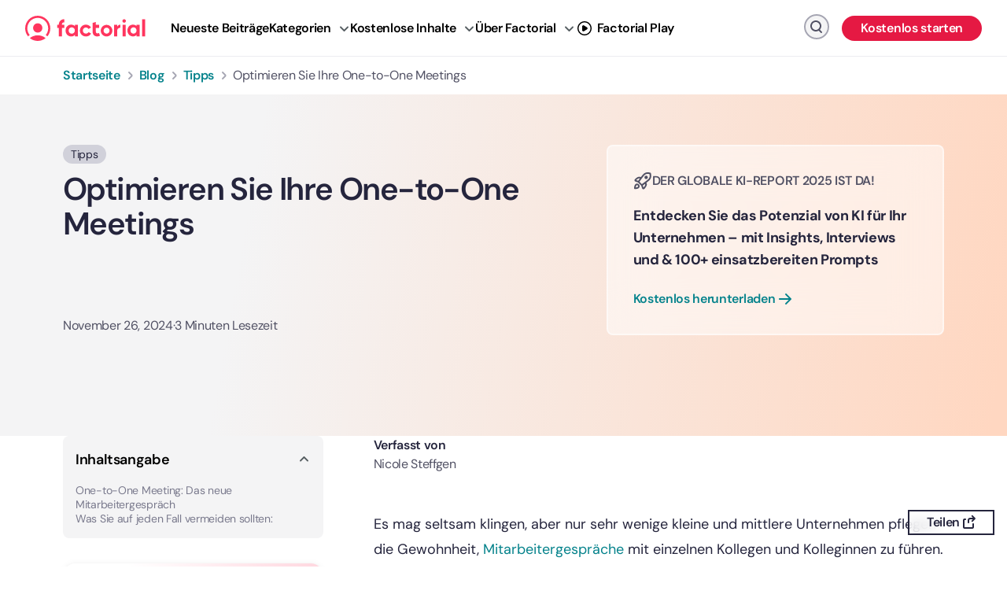

--- FILE ---
content_type: text/html; charset=UTF-8
request_url: https://factorialhr.de/blog/one-to-one-meeting/
body_size: 44280
content:
<!DOCTYPE html>
<html lang="de-DE" class="no-deferjs">

<head>
<meta charset="UTF-8">
<meta name="viewport" content="width=device-width, initial-scale=1">
<meta http-equiv="X-UA-Compatible" content="IE=edge">
<link rel="preconnect" href="//dev.visualwebsiteoptimizer.com">
<link rel="dns-prefetch" href="//factorialhr.de">
<link rel="dns-prefetch" href="//googleads.g.doubleclick.net">
<link rel="dns-prefetch" href="//stats.g.doubleclick.net">
<link rel="dns-prefetch" href="//www.googleadservices.com">
<link rel="dns-prefetch" href="//snap.licdn.com">
<link href="//www.googletagmanager.com" crossorigin="crossorigin" rel="preconnect">
<link href="//www.google-analytics.com" crossorigin="crossorigin" rel="preconnect">
<link rel="preconnect" href="//factorialhr.de">
<link rel="preload" as="script" href="https://factorialhr.de/blog/app/plugins/sitepress-multilingual-cms/res/js/xdomain-data.js?ver=4.6.9">
<link rel="preconnect" href="/fcm.js">
<link rel="preload" as="script" href="/fcm.js">
<link rel="preconnect" href="//js.hscta.net">
<link rel="preload" as="script" href="https://js.hscta.net/cta/current.js" charset="utf-8">
<link rel="preload" as="script" href="https://factorialhr.de/blog/app/plugins/link-whisper/js/frontend.min.js?ver=1756892640">
<link rel="preload" as="script" href="https://factorialhr.de/blog/app/plugins/factorial-utilities/assets/js/featured-resources-widget.js">
<link rel="preload" as="script" href="https://factorialhr.de/blog/app/plugins/factorial-utilities/assets/js/editors-pick-widget.js">
<link rel="preload" as="script" href="https://factorialhr.de/blog/app/plugins/factorial-utilities/assets/js/banner-get-a-demo-widget.js">
<link rel="preload" as="script" href="https://factorialhr.de/blog/app/plugins/factorial-utilities/assets/js/newsletter-widget.js">
<link rel="preconnect" href="//unpkg.com">
<title>Personalwesen: Optimieren Sie Ihre One-to-One Meetings - Factorial HR</title>
<style id="defer-css">.no-deferjs .has-fallback{display:none!important}audio,embed,frame,iframe,img,picture,source,video{min-width:1px;min-height:1px;visibility:visible}.defer-loaded{background-color:initial!important}.defer-faded .defer-loading{opacity:.5!important}.defer-faded .defer-loaded{transition:opacity .2s}</style>
<script id="defer-js">/*!@shinsenter/defer.js@3.8.0*/
!(function(r,f,u){function s(e,n,t,i){I?q(e,n):(1<(t=t===u?s.lazy:t)&&(i=e,N.push(e=function(){i&&(i(),i=u)},t)),(t?S:N).push(e,Math.max(t?350:0,n)))}function c(e){return"string"==typeof(e=e||{})?{id:e}:e}function a(n,e,t,i){l(e.split(" "),function(e){(i||r)[n+"EventListener"](e,t||o)})}function l(e,n){e.map(n)}function d(e,n){l(z.call(e.attributes),function(e){n(e.name,e.value)})}function p(e,n,t,i,o,r){if(o=E.createElement(e),t&&a(w,b,t,o),n)for(r in n)o[j](r,n[r]);return i&&E.head.appendChild(o),o}function m(e,n){return z.call((n||E).querySelectorAll(e))}function h(i,e){l(m("source,img",i),h),d(i,function(e,n,t){(t=y.exec(e))&&i[j](t[1],n)}),"string"==typeof e&&(i.className+=" "+e),i[b]&&i[b]()}function e(e,n,t){s(function(i){l(i=m(e||"script[type=deferjs]"),function(e,t){e[A]&&(t={},d(e,function(e,n){e!=C&&(t[e==A?"href":e]=n)}),t.as=g,t.rel="preload",p(v,t,u,r))}),(function o(e,t,n){(e=i[k]())&&(t={},d(e,function(e,n){e!=C&&(t[e]=n)}),n=t[A]&&!("async"in t),(t=p(g,t)).text=e.text,e.parentNode.replaceChild(t,e),n?a(w,b+" error",o,t):o())})()},n,t)}function o(e,n){for(n=I?(a(t,i),S):(a(t,x),I=s,S[0]&&a(w,i),N);n[0];)q(n[k](),n[k]())}var y=/^data-(.+)/,v="link",g="script",b="load",n="pageshow",w="add",t="remove",i="touchstart mousemove mousedown keydown wheel",x="on"+n in r?n:b,j="setAttribute",k="shift",A="src",C="type",D=r.IntersectionObserver,E=r.document,I=/p/.test(E.readyState),N=[],S=[],q=r.setTimeout,z=N.slice;s.all=e,s.dom=function(e,n,o,r,c){s(function(t){function i(e){r&&!1===r(e)||h(e,o)}t=D?new D(function(e){l(e,function(e,n){e.isIntersecting&&(t.unobserve(n=e.target),i(n))})},c):u,l(m(e||"[data-src]"),function(e){e[f]||(e[f]=s,t?t.observe(e):i(e))})},n,!1)},s.css=function(e,n,t,i,o){(n=c(n)).href=e,n.rel="stylesheet",s(function(){p(v,n,i,r)},t,o)},s.js=function(e,n,t,i,o){(n=c(n)).src=e,s(function(){p(g,n,i,r)},t,o)},s.reveal=h,r[f]=s,I||a(w,x),e()})(this,"Defer"),(function(e,n){n=e.defer=e.Defer,e.deferimg=e.deferiframe=n.dom,e.deferstyle=n.css,e.deferscript=n.js})(this);</script><script id="polyfill-js">'IntersectionObserver'in window||document.write('<script src="https://factorialhr.com/blog/app/plugins/shins-pageload-magic/public/lib/polyfill.min.js"><\/script>');</script><script id="defer-script">var DEFERJS_DELAY=10;!(function(e,a,o){function n(e,a,o){e.className=((" "+e.className+" ").replace(" "+a+" "," ")+o).trim()}var r="dataLayer",t=e.Defer,d=e.DEFERJS_DELAY||8,l=e.DEFERJS_OPTIONS||{rootMargin:"150%"};e.ga=e.ga||function(){(e.ga.q=e.ga.q||[]).push(arguments)},e.ga.l=Number(Date()),e[r]=e[r]||[],n(a.documentElement,"no-deferjs",t?"deferjs":""),t&&(t(function(){[].slice.call(a.querySelectorAll("style[defer]")).forEach(t.reveal)},d),t.dom(".defer-loading:not([data-ignore])",d,0,function(e){n(e,"defer-loading","defer-loaded")},l),o.log)&&o.log(["Optimized by defer.php","(c) 2019-2023 SHIN Company","Github: https://code.shin.company/defer.php"].join("\n"))})(this,document,console);</script>
  <link rel="profile" href="https://gmpg.org/xfn/11">
  
  
    

  
  
  <script data-ignore="true" src="https://www.googletagmanager.com/gtm.js?id=GTM-M953CRV" defer></script>
  <script>window.dataLayer = window.dataLayer || [];

    function gtag() {
      dataLayer.push(arguments);
    }

    gtag('js', new Date());</script>
  
  <!-- Start VWO Async SmartCode -->
  
  <script data-ignore="true">window._vwo_code || (function() {
    var account_id=960711,
    version=2.1,
    settings_tolerance=2000,
    hide_element='body',
    hide_element_style = 'opacity:0 !important;filter:alpha(opacity=0) !important;background:none !important;transition:none !important;',
    /* DO NOT EDIT BELOW THIS LINE */
    f=false,w=window,d=document,v=d.querySelector('#vwoCode'),cK='_vwo_'+account_id+'_settings',cc={};try{var c=JSON.parse(localStorage.getItem('_vwo_'+account_id+'_config'));cc=c&&typeof c==='object'?c:{}}catch(e){}var stT=cc.stT==='session'?w.sessionStorage:w.localStorage;code={nonce:v&&v.nonce,use_existing_jquery:function(){return typeof use_existing_jquery!=='undefined'?use_existing_jquery:undefined},library_tolerance:function(){return typeof library_tolerance!=='undefined'?library_tolerance:undefined},settings_tolerance:function(){return cc.sT||settings_tolerance},hide_element_style:function(){return'{'+(cc.hES||hide_element_style)+'}'},hide_element:function(){if(performance.getEntriesByName('first-contentful-paint')[0]){return''}return typeof cc.hE==='string'?cc.hE:hide_element},getVersion:function(){return version},finish:function(e){if(!f){f=true;var t=d.getElementById('_vis_opt_path_hides');if(t)t.parentNode.removeChild(t);if(e)(new Image).src='https://dev.visualwebsiteoptimizer.com/ee.gif?a='+account_id+e}},finished:function(){return f},addScript:function(e){var t=d.createElement('script');t.type='text/javascript';if(e.src){t.src=e.src}else{t.text=e.text}v&&t.setAttribute('nonce',v.nonce);d.getElementsByTagName('head')[0].appendChild(t)},load:function(e,t){var n=this.getSettings(),i=d.createElement('script'),r=this;t=t||{};if(n){i.textContent=n;d.getElementsByTagName('head')[0].appendChild(i);if(!w.VWO||VWO.caE){stT.removeItem(cK);r.load(e)}}else{var o=new XMLHttpRequest;o.open('GET',e,true);o.withCredentials=!t.dSC;o.responseType=t.responseType||'text';o.onload=function(){if(t.onloadCb){return t.onloadCb(o,e)}if(o.status===200||o.status===304){w._vwo_code.addScript({text:o.responseText})}else{w._vwo_code.finish('&e=loading_failure:'+e)}};o.onerror=function(){if(t.onerrorCb){return t.onerrorCb(e)}w._vwo_code.finish('&e=loading_failure:'+e)};o.send()}},getSettings:function(){try{var e=stT.getItem(cK);if(!e){return}e=JSON.parse(e);if(Date.now()>e.e){stT.removeItem(cK);return}return e.s}catch(e){return}},init:function(){if(d.URL.indexOf('__vwo_disable__')>-1)return;var e=this.settings_tolerance();w._vwo_settings_timer=setTimeout(function(){w._vwo_code.finish();stT.removeItem(cK)},e);var t;if(this.hide_element()!=='body'){t=d.createElement('style');var n=this.hide_element(),i=n?n+this.hide_element_style():'',r=d.getElementsByTagName('head')[0];t.setAttribute('id','_vis_opt_path_hides');v&&t.setAttribute('nonce',v.nonce);t.setAttribute('type','text/css');if(t.styleSheet)t.styleSheet.cssText=i;else t.appendChild(d.createTextNode(i));r.appendChild(t)}else{t=d.getElementsByTagName('head')[0];var i=d.createElement('div');i.style.cssText='z-index: 2147483647 !important;position: fixed !important;left: 0 !important;top: 0 !important;width: 100% !important;height: 100% !important;background: white !important;';i.setAttribute('id','_vis_opt_path_hides');i.classList.add('_vis_hide_layer');t.parentNode.insertBefore(i,t.nextSibling)}var o=window._vis_opt_url||d.URL,s='https://dev.visualwebsiteoptimizer.com/j.php?a='+account_id+'&u='+encodeURIComponent(o)+'&vn='+version;if(w.location.search.indexOf('_vwo_xhr')!==-1){this.addScript({src:s})}else{this.load(s+'&x=true')}}};w._vwo_code=code;code.init();})();(function(){var i=window;function t(){if(i._vwo_code){var e=t.hidingStyle=document.getElementById('_vis_opt_path_hides')||t.hidingStyle;if(!i._vwo_code.finished()&&!_vwo_code.libExecuted&&(!i.VWO||!VWO.dNR)){if(!document.getElementById('_vis_opt_path_hides')){document.getElementsByTagName('head')[0].appendChild(e)}requestAnimationFrame(t)}}}t()});</script>
  <!-- End VWO Async SmartCode -->
<script data-ignore="true" type="text/javascript">window.facFixedWidgets = {"pods_widget_single-47":"pods_widget_single-47"};</script>
<link rel="alternate" hreflang="es" href="https://factorial.es/blog/consejos-reuniones-one-one/">
<link rel="alternate" hreflang="it" href="https://factorial.it/blog/riunioni-one-to-one/">
<link rel="alternate" hreflang="de" href="https://factorialhr.de/blog/one-to-one-meeting/">
<link rel="alternate" hreflang="pt-br" href="https://factorialhr.com.br/blog/reuniao-one-on-one/">

	<!-- This site is optimized with the Yoast SEO Premium plugin v21.5 (Yoast SEO v21.9.1) - https://yoast.com/wordpress/plugins/seo/ -->
	
	<link rel="canonical" href="https://factorialhr.de/blog/one-to-one-meeting/">
	
	
	
	
	
	
	
	
	
	
	
	
	
	
	
	
	
	
	
	
	
	<script type="application/ld+json" class="yoast-schema-graph">{"@context":"https://schema.org","@graph":{"0":{"@type":"Article","@id":"https://factorialhr.de/blog/one-to-one-meeting/#article","isPartOf":{"@id":"https://factorialhr.de/blog/one-to-one-meeting/"},"author":{"name":"Nicole Steffgen","@id":"https://factorialhr.de/blog/#/schema/person/0abd3cb9bfc5e0cb4a7218be1cdaa7cc"},"headline":"Optimieren Sie Ihre One-to-One Meetings","datePublished":"2019-06-14T08:23:34+00:00","dateModified":"2024-11-26T12:48:47+00:00","mainEntityOfPage":{"@id":"https://factorialhr.de/blog/one-to-one-meeting/"},"wordCount":665,"commentCount":0,"publisher":{"@id":"https://factorialhr.de/blog/#organization"},"image":{"@id":"https://factorialhr.de/blog/one-to-one-meeting/#primaryimage"},"thumbnailUrl":"https://factorialhr.de/wp-content/uploads/2019/06/24123641/One-to-One-Meetings.jpg","articleSection":["Tipps"],"inLanguage":"de-DE","potentialAction":[{"@type":"CommentAction","name":"Comment","target":["https://factorialhr.de/blog/one-to-one-meeting/#respond"]}]},"1":{"@type":"WebPage","@id":"https://factorialhr.de/blog/one-to-one-meeting/","url":"https://factorialhr.de/blog/one-to-one-meeting/","name":"Personalwesen: Optimieren Sie Ihre One-to-One Meetings - Factorial HR","isPartOf":{"@id":"https://factorialhr.de/blog/#website"},"primaryImageOfPage":{"@id":"https://factorialhr.de/blog/one-to-one-meeting/#primaryimage"},"image":{"@id":"https://factorialhr.de/blog/one-to-one-meeting/#primaryimage"},"thumbnailUrl":"https://factorialhr.de/wp-content/uploads/2019/06/24123641/One-to-One-Meetings.jpg","datePublished":"2019-06-14T08:23:34+00:00","dateModified":"2024-11-26T12:48:47+00:00","description":"Dieser Artikel erläutert, wie Sie One-to-One Meetings optimieren und die Beziehung zu Ihren Mitarbeitern langfristig verbessern können.","inLanguage":"de-DE","potentialAction":[{"@type":"ReadAction","target":["https://factorialhr.de/blog/one-to-one-meeting/"]}]},"2":{"@type":"ImageObject","inLanguage":"de-DE","@id":"https://factorialhr.de/blog/one-to-one-meeting/#primaryimage","url":"https://factorialhr.de/wp-content/uploads/2019/06/24123641/One-to-One-Meetings.jpg","contentUrl":"https://factorialhr.de/wp-content/uploads/2019/06/24123641/One-to-One-Meetings.jpg","width":830,"height":400,"caption":"One-to-One Meetings"},"3":{"@type":"WebSite","@id":"https://factorialhr.de/blog/#website","url":"https://factorialhr.de/blog/","name":"Factorial","description":"","publisher":{"@id":"https://factorialhr.de/blog/#organization"},"potentialAction":[{"@type":"SearchAction","target":{"@type":"EntryPoint","urlTemplate":"https://factorialhr.de/blog/?s={search_term_string}"},"query-input":"required name=search_term_string"}],"inLanguage":"de-DE"},"4":{"@type":"Organization","@id":"https://factorialhr.de/blog/#organization","name":"All-in-one business management software - Factorial","url":"https://factorialhr.de/blog/","logo":{"@type":"ImageObject","inLanguage":"de-DE","@id":"https://factorialhr.de/blog/#/schema/logo/image/","url":"https://factorialhr.de/wp-content/uploads/2023/07/18155144/factorial-logo.png","contentUrl":"https://factorialhr.de/wp-content/uploads/2023/07/18155144/factorial-logo.png","width":946,"height":880,"caption":"All-in-one business management software - Factorial"},"image":{"@id":"https://factorialhr.de/blog/#/schema/logo/image/"},"sameAs":["https://www.facebook.com/people/Factorial/100064908455810/","https://twitter.com/factorialapp","https://www.linkedin.com/company/factorialhr","https://www.youtube.com/@factorialmedia","https://www.instagram.com/factorial/#"]},"5":{"@type":"Person","@id":"https://factorialhr.de/blog/#/schema/person/0abd3cb9bfc5e0cb4a7218be1cdaa7cc","name":"Nicole Steffgen","image":{"@type":"ImageObject","inLanguage":"de-DE","@id":"https://factorialhr.de/blog/#/schema/person/image/","url":"https://secure.gravatar.com/avatar/c98c5adc8c5d099c342b866002a57339?s=96&d=identicon&r=g","contentUrl":"https://secure.gravatar.com/avatar/c98c5adc8c5d099c342b866002a57339?s=96&d=identicon&r=g","caption":"Nicole Steffgen"},"description":"Als Content Strategin mit fundierter Erfahrung im Markenaufbau und in digitaler Kommunikation entwickelt Nicole Steffgen wirkungsstarke Inhalte an der Schnittstelle von Unternehmenskultur, HR und strategischer Positionierung. Sie arbeitet analytisch, zielgruppenorientiert und markenbewusst – mit dem Fokus, Organisationen kommunikativ zu stärken und im Markt differenziert sichtbar zu machen.","sameAs":["https://factorialhr.de"],"url":"https://factorialhr.de/blog/author/nicole/"},"@graph":[{"@type":"Person","@id":"https://factorialhr.de/blog/author/nicole/#person","name":"Nicole Steffgen","url":"https://factorialhr.de/blog/author/nicole/","description":"Als Content Strategin mit fundierter Erfahrung im Markenaufbau und in digitaler Kommunikation entwickelt Nicole Steffgen wirkungsstarke Inhalte an der Schnittstelle von Unternehmenskultur, HR und strategischer Positionierung. Sie arbeitet analytisch, zielgruppenorientiert und markenbewusst – mit dem Fokus, Organisationen kommunikativ zu stärken und im Markt differenziert sichtbar zu machen.","image":{"@type":"ImageObject","url":"https://secure.gravatar.com/avatar/c98c5adc8c5d099c342b866002a57339?s=300&d=identicon&r=g"}}]}}</script>
	<!-- / Yoast SEO Premium plugin. -->










<link rel="alternate" type="application/rss+xml" title="Factorial » Feed" href="https://factorialhr.de/blog/feed/">
<link rel="alternate" type="application/rss+xml" title="Factorial » Kommentar-Feed" href="https://factorialhr.de/blog/comments/feed/">
<link rel="alternate" type="application/rss+xml" title="Factorial » Optimieren Sie Ihre One-to-One Meetings Kommentar-Feed" href="https://factorialhr.de/blog/one-to-one-meeting/feed/">









<link rel="https://api.w.org/" href="https://factorialhr.de/blog/wp-json/">
<link rel="alternate" title="JSON" type="application/json" href="https://factorialhr.de/blog/wp-json/wp/v2/posts/6873">
<link rel="EditURI" type="application/rsd+xml" title="RSD" href="https://factorialhr.de/blog/xmlrpc.php?rsd">

<link rel="shortlink" href="https://factorialhr.de/blog/?p=6873">

<script type="application/ld+json">
{
    "@context": "https://schema.org",
    "@graph": [
        {
            "@type": "Organization",
            "@id": "https://factorialhr.de/blog/#organization",
            "name": "Factorial",
            "url": "https://factorialhr.de/blog/",
            "logo": "https://factorialhr.de/blog/logo.png"
        },
        {
            "@type": "WebSite",
            "@id": "https://factorialhr.de/blog/#website",
            "url": "https://factorialhr.de/blog/",
            "name": "Factorial DE",
            "publisher": {
                "@id": "https://factorialhr.de/blog/#organization"
            }
        },
        {
            "@type": [
                "SoftwareApplication",
                "WebApplication"
            ],
            "@id": "https://factorialhr.de/blog/#software",
            "name": "Factorial",
            "applicationCategory": "BusinessApplication",
            "operatingSystem": "iOS; Android; Web browser",
            "browserRequirements": "requires HTML5 support",
            "author": {
                "@id": "https://factorialhr.de/blog/#organization"
            },
            "aggregateRating": {
                "@type": "AggregateRating",
                "bestRating": "5",
                "ratingCount": "243",
                "ratingValue": "4.5"
            },
            "offers": {
                "@type": "Offer",
                "price": "0",
                "priceCurrency": "EUR"
            }
        },
        {
            "@type": "BlogPosting",
            "@id": "https://factorialhr.de/blog/one-to-one-meeting/#blogposting",
            "mainEntityOfPage": {
                "@type": "WebPage",
                "@id": "https://factorialhr.de/blog/one-to-one-meeting/"
            },
            "headline": "Optimieren Sie Ihre One-to-One Meetings",
            "description": "Es mag seltsam klingen, aber nur sehr wenige kleine und mittlere Unternehmen pflegen die Gewohnheit, Mitarbeitergespr\u00e4che mit einzelnen Kollegen und Kolleginnen zu f\u00fchren. Die w\u00f6chentliche/monatliche Betriebsversammlung reicht ihnen aus &#8211; das denken sie zumindest. Die meisten Probleme, die sich auf das Personal beziehen, werden erst dann in Angriff genommen, wenn sie ernst zu nehmen sind<a href=\"https://factorialhr.de/blog/one-to-one-meeting/\" class=\"read-more\"> [...]</a>",
            "datePublished": "2019-06-14T10:23:34+02:00",
            "dateModified": "2024-11-26T14:48:47+02:00",
            "author": {
                "@type": "Person",
                "name": "Nicole Steffgen",
                "url": "https://factorialhr.de/blog/author/nicole/"
            },
            "publisher": {
                "@id": "https://factorialhr.de/blog/#organization"
            },
            "isPartOf": {
                "@id": "https://factorialhr.de/blog/#website"
            },
            "about": {
                "@id": "https://factorialhr.de/blog/#software"
            },
            "image": {
                "@type": "ImageObject",
                "url": "https://factorialhr.de/wp-content/uploads/2019/06/24123641/One-to-One-Meetings.jpg"
            }
        }
    ]
}
</script>
<link rel="icon" href="https://factorialhr.de/wp-content/uploads/2021/10/17140958/cropped-factorial-favicon-80x80.png" sizes="32x32">
<link rel="icon" href="https://factorialhr.de/wp-content/uploads/2021/10/17140958/cropped-factorial-favicon-300x300.png" sizes="192x192">
<link rel="apple-touch-icon" href="https://factorialhr.de/wp-content/uploads/2021/10/17140958/cropped-factorial-favicon-300x300.png">

<noscript><style id="rocket-lazyload-nojs-css">.rll-youtube-player, [data-lazy-src]{display:none !important;}</style></noscript>  <!-- Defer non-critical script -->
  
<style id="classic-theme-styles-inline-css">
/*! This file is auto-generated */
.wp-block-button__link{color:#fff;background-color:#32373c;border-radius:9999px;box-shadow:none;text-decoration:none;padding:calc(.667em + 2px) calc(1.333em + 2px);font-size:1.125em}.wp-block-file__button{background:#32373c;color:#fff;text-decoration:none}
</style>
<style id="global-styles-inline-css">
:root{--wp--preset--aspect-ratio--square: 1;--wp--preset--aspect-ratio--4-3: 4/3;--wp--preset--aspect-ratio--3-4: 3/4;--wp--preset--aspect-ratio--3-2: 3/2;--wp--preset--aspect-ratio--2-3: 2/3;--wp--preset--aspect-ratio--16-9: 16/9;--wp--preset--aspect-ratio--9-16: 9/16;--wp--preset--color--black: #000000;--wp--preset--color--cyan-bluish-gray: #abb8c3;--wp--preset--color--white: #ffffff;--wp--preset--color--pale-pink: #f78da7;--wp--preset--color--vivid-red: #cf2e2e;--wp--preset--color--luminous-vivid-orange: #ff6900;--wp--preset--color--luminous-vivid-amber: #fcb900;--wp--preset--color--light-green-cyan: #7bdcb5;--wp--preset--color--vivid-green-cyan: #00d084;--wp--preset--color--pale-cyan-blue: #8ed1fc;--wp--preset--color--vivid-cyan-blue: #0693e3;--wp--preset--color--vivid-purple: #9b51e0;--wp--preset--gradient--vivid-cyan-blue-to-vivid-purple: linear-gradient(135deg,rgba(6,147,227,1) 0%,rgb(155,81,224) 100%);--wp--preset--gradient--light-green-cyan-to-vivid-green-cyan: linear-gradient(135deg,rgb(122,220,180) 0%,rgb(0,208,130) 100%);--wp--preset--gradient--luminous-vivid-amber-to-luminous-vivid-orange: linear-gradient(135deg,rgba(252,185,0,1) 0%,rgba(255,105,0,1) 100%);--wp--preset--gradient--luminous-vivid-orange-to-vivid-red: linear-gradient(135deg,rgba(255,105,0,1) 0%,rgb(207,46,46) 100%);--wp--preset--gradient--very-light-gray-to-cyan-bluish-gray: linear-gradient(135deg,rgb(238,238,238) 0%,rgb(169,184,195) 100%);--wp--preset--gradient--cool-to-warm-spectrum: linear-gradient(135deg,rgb(74,234,220) 0%,rgb(151,120,209) 20%,rgb(207,42,186) 40%,rgb(238,44,130) 60%,rgb(251,105,98) 80%,rgb(254,248,76) 100%);--wp--preset--gradient--blush-light-purple: linear-gradient(135deg,rgb(255,206,236) 0%,rgb(152,150,240) 100%);--wp--preset--gradient--blush-bordeaux: linear-gradient(135deg,rgb(254,205,165) 0%,rgb(254,45,45) 50%,rgb(107,0,62) 100%);--wp--preset--gradient--luminous-dusk: linear-gradient(135deg,rgb(255,203,112) 0%,rgb(199,81,192) 50%,rgb(65,88,208) 100%);--wp--preset--gradient--pale-ocean: linear-gradient(135deg,rgb(255,245,203) 0%,rgb(182,227,212) 50%,rgb(51,167,181) 100%);--wp--preset--gradient--electric-grass: linear-gradient(135deg,rgb(202,248,128) 0%,rgb(113,206,126) 100%);--wp--preset--gradient--midnight: linear-gradient(135deg,rgb(2,3,129) 0%,rgb(40,116,252) 100%);--wp--preset--font-size--small: 13px;--wp--preset--font-size--medium: 20px;--wp--preset--font-size--large: 36px;--wp--preset--font-size--x-large: 42px;--wp--preset--spacing--20: 0.44rem;--wp--preset--spacing--30: 0.67rem;--wp--preset--spacing--40: 1rem;--wp--preset--spacing--50: 1.5rem;--wp--preset--spacing--60: 2.25rem;--wp--preset--spacing--70: 3.38rem;--wp--preset--spacing--80: 5.06rem;--wp--preset--shadow--natural: 6px 6px 9px rgba(0, 0, 0, 0.2);--wp--preset--shadow--deep: 12px 12px 50px rgba(0, 0, 0, 0.4);--wp--preset--shadow--sharp: 6px 6px 0px rgba(0, 0, 0, 0.2);--wp--preset--shadow--outlined: 6px 6px 0px -3px rgba(255, 255, 255, 1), 6px 6px rgba(0, 0, 0, 1);--wp--preset--shadow--crisp: 6px 6px 0px rgba(0, 0, 0, 1);}:where(.is-layout-flex){gap: 0.5em;}:where(.is-layout-grid){gap: 0.5em;}body .is-layout-flex{display: flex;}.is-layout-flex{flex-wrap: wrap;align-items: center;}.is-layout-flex > :is(*, div){margin: 0;}body .is-layout-grid{display: grid;}.is-layout-grid > :is(*, div){margin: 0;}:where(.wp-block-columns.is-layout-flex){gap: 2em;}:where(.wp-block-columns.is-layout-grid){gap: 2em;}:where(.wp-block-post-template.is-layout-flex){gap: 1.25em;}:where(.wp-block-post-template.is-layout-grid){gap: 1.25em;}.has-black-color{color: var(--wp--preset--color--black) !important;}.has-cyan-bluish-gray-color{color: var(--wp--preset--color--cyan-bluish-gray) !important;}.has-white-color{color: var(--wp--preset--color--white) !important;}.has-pale-pink-color{color: var(--wp--preset--color--pale-pink) !important;}.has-vivid-red-color{color: var(--wp--preset--color--vivid-red) !important;}.has-luminous-vivid-orange-color{color: var(--wp--preset--color--luminous-vivid-orange) !important;}.has-luminous-vivid-amber-color{color: var(--wp--preset--color--luminous-vivid-amber) !important;}.has-light-green-cyan-color{color: var(--wp--preset--color--light-green-cyan) !important;}.has-vivid-green-cyan-color{color: var(--wp--preset--color--vivid-green-cyan) !important;}.has-pale-cyan-blue-color{color: var(--wp--preset--color--pale-cyan-blue) !important;}.has-vivid-cyan-blue-color{color: var(--wp--preset--color--vivid-cyan-blue) !important;}.has-vivid-purple-color{color: var(--wp--preset--color--vivid-purple) !important;}.has-black-background-color{background-color: var(--wp--preset--color--black) !important;}.has-cyan-bluish-gray-background-color{background-color: var(--wp--preset--color--cyan-bluish-gray) !important;}.has-white-background-color{background-color: var(--wp--preset--color--white) !important;}.has-pale-pink-background-color{background-color: var(--wp--preset--color--pale-pink) !important;}.has-vivid-red-background-color{background-color: var(--wp--preset--color--vivid-red) !important;}.has-luminous-vivid-orange-background-color{background-color: var(--wp--preset--color--luminous-vivid-orange) !important;}.has-luminous-vivid-amber-background-color{background-color: var(--wp--preset--color--luminous-vivid-amber) !important;}.has-light-green-cyan-background-color{background-color: var(--wp--preset--color--light-green-cyan) !important;}.has-vivid-green-cyan-background-color{background-color: var(--wp--preset--color--vivid-green-cyan) !important;}.has-pale-cyan-blue-background-color{background-color: var(--wp--preset--color--pale-cyan-blue) !important;}.has-vivid-cyan-blue-background-color{background-color: var(--wp--preset--color--vivid-cyan-blue) !important;}.has-vivid-purple-background-color{background-color: var(--wp--preset--color--vivid-purple) !important;}.has-black-border-color{border-color: var(--wp--preset--color--black) !important;}.has-cyan-bluish-gray-border-color{border-color: var(--wp--preset--color--cyan-bluish-gray) !important;}.has-white-border-color{border-color: var(--wp--preset--color--white) !important;}.has-pale-pink-border-color{border-color: var(--wp--preset--color--pale-pink) !important;}.has-vivid-red-border-color{border-color: var(--wp--preset--color--vivid-red) !important;}.has-luminous-vivid-orange-border-color{border-color: var(--wp--preset--color--luminous-vivid-orange) !important;}.has-luminous-vivid-amber-border-color{border-color: var(--wp--preset--color--luminous-vivid-amber) !important;}.has-light-green-cyan-border-color{border-color: var(--wp--preset--color--light-green-cyan) !important;}.has-vivid-green-cyan-border-color{border-color: var(--wp--preset--color--vivid-green-cyan) !important;}.has-pale-cyan-blue-border-color{border-color: var(--wp--preset--color--pale-cyan-blue) !important;}.has-vivid-cyan-blue-border-color{border-color: var(--wp--preset--color--vivid-cyan-blue) !important;}.has-vivid-purple-border-color{border-color: var(--wp--preset--color--vivid-purple) !important;}.has-vivid-cyan-blue-to-vivid-purple-gradient-background{background: var(--wp--preset--gradient--vivid-cyan-blue-to-vivid-purple) !important;}.has-light-green-cyan-to-vivid-green-cyan-gradient-background{background: var(--wp--preset--gradient--light-green-cyan-to-vivid-green-cyan) !important;}.has-luminous-vivid-amber-to-luminous-vivid-orange-gradient-background{background: var(--wp--preset--gradient--luminous-vivid-amber-to-luminous-vivid-orange) !important;}.has-luminous-vivid-orange-to-vivid-red-gradient-background{background: var(--wp--preset--gradient--luminous-vivid-orange-to-vivid-red) !important;}.has-very-light-gray-to-cyan-bluish-gray-gradient-background{background: var(--wp--preset--gradient--very-light-gray-to-cyan-bluish-gray) !important;}.has-cool-to-warm-spectrum-gradient-background{background: var(--wp--preset--gradient--cool-to-warm-spectrum) !important;}.has-blush-light-purple-gradient-background{background: var(--wp--preset--gradient--blush-light-purple) !important;}.has-blush-bordeaux-gradient-background{background: var(--wp--preset--gradient--blush-bordeaux) !important;}.has-luminous-dusk-gradient-background{background: var(--wp--preset--gradient--luminous-dusk) !important;}.has-pale-ocean-gradient-background{background: var(--wp--preset--gradient--pale-ocean) !important;}.has-electric-grass-gradient-background{background: var(--wp--preset--gradient--electric-grass) !important;}.has-midnight-gradient-background{background: var(--wp--preset--gradient--midnight) !important;}.has-small-font-size{font-size: var(--wp--preset--font-size--small) !important;}.has-medium-font-size{font-size: var(--wp--preset--font-size--medium) !important;}.has-large-font-size{font-size: var(--wp--preset--font-size--large) !important;}.has-x-large-font-size{font-size: var(--wp--preset--font-size--x-large) !important;}
:where(.wp-block-post-template.is-layout-flex){gap: 1.25em;}:where(.wp-block-post-template.is-layout-grid){gap: 1.25em;}
:where(.wp-block-columns.is-layout-flex){gap: 2em;}:where(.wp-block-columns.is-layout-grid){gap: 2em;}
:root :where(.wp-block-pullquote){font-size: 1.5em;line-height: 1.6;}
</style>
<link rel="stylesheet" id="widgetopts-styles-css" href="https://factorialhr.de/blog/app/plugins/widget-options/assets/css/widget-options.css?ver=4.0.6.1">
<link rel="stylesheet" id="factorial-marketing-banners-css" href="https://factorialhr.de/blog/app/plugins/factorial-utilities/assets/css/marketing-banners.css?ver=1.0.0">
<link rel="stylesheet" id="factorial-styles-css" href="https://factorialhr.de/blog/app/themes/factorial/dist/css/styles.css?id=07bd53b8107f350abe755990c1dca619&amp;ver=6.6.1">
<style id="factorial-styles-inline-css">
@font-face{font-display:swap;font-family:DM Sans;font-style:normal;font-weight:400;src:url(/blog/app/fonts/dm-sans/DMSans-Regular.ttf) format("truetype")}@font-face{font-display:swap;font-family:DM Sans;font-style:italic;font-weight:400;src:url(/blog/app/fonts/dm-sans/DMSans-Italic.ttf) format("truetype")}@font-face{font-display:swap;font-family:DM Sans;font-style:normal;font-weight:500;src:url(/blog/app/fonts/dm-sans/DMSans-Medium.ttf) format("truetype")}@font-face{font-display:swap;font-family:DM Sans;font-style:normal;font-weight:600;src:url(/blog/app/fonts/dm-sans/DMSans-SemiBold.ttf) format("truetype")}@font-face{font-display:swap;font-family:DM Sans;font-style:normal;font-weight:700;src:url(/blog/app/fonts/dm-sans/DMSans-Bold.ttf) format("truetype")}*,:after,:before{box-sizing:border-box}body{-webkit-font-smoothing:antialiased;background-color:#fff}a{text-decoration:none}.important-block{display:block!important;pointer-events:auto!important}input[type=search]::-ms-clear,input[type=search]::-ms-reveal{display:none;height:0;width:0}input[type=search]::-webkit-search-cancel-button,input[type=search]::-webkit-search-decoration,input[type=search]::-webkit-search-results-button,input[type=search]::-webkit-search-results-decoration{display:none}.fac-topnav{--tw-shadow:0 0 #0000;--tw-shadow-colored:0 0 #0000;box-shadow:var(--tw-ring-offset-shadow,0 0 #0000),var(--tw-ring-shadow,0 0 #0000),var(--tw-shadow);display:flex;position:sticky;top:0;transition-duration:.15s;transition-property:all;transition-timing-function:cubic-bezier(.4,0,.2,1);z-index:100}.fac-topnav__inner{display:flex;flex-direction:column;margin-left:auto;margin-right:auto;max-width:1920px;padding-bottom:18px;padding-top:18px}.fac-topnav--sticky-active{--tw-bg-opacity:1!important;--tw-shadow:0px -8px 16px rgba(40,40,61,.05),0px 16px 24px rgba(40,40,61,.05),0px 4px 8px rgba(40,40,61,.05)!important;--tw-shadow-colored:0px -8px 16px var(--tw-shadow-color),0px 16px 24px var(--tw-shadow-color),0px 4px 8px var(--tw-shadow-color)!important;background-color:rgb(255 255 255/var(--tw-bg-opacity,1))!important;box-shadow:var(--tw-ring-offset-shadow,0 0 #0000),var(--tw-ring-shadow,0 0 #0000),var(--tw-shadow)!important}@media (max-width:1024px){.fac-topnav--menu-open{--tw-bg-opacity:1;background-color:rgb(255 255 255/var(--tw-bg-opacity,1));inset:0;position:fixed}}.top-nav__link,.top-nav__link:active,.top-nav__link:hover{cursor:pointer;display:block;font-size:1rem;font-weight:600;letter-spacing:-.02em;line-height:1.5rem;padding-bottom:8px;padding-top:8px}@media (min-width:1024px){.top-nav__link,.top-nav__link:active,.top-nav__link:hover{padding-bottom:0;padding-top:0}}.top-nav__link:active{--tw-text-opacity:1;color:rgb(6 131 140/var(--tw-text-opacity,1))}.top-nav__link:hover{--tw-text-opacity:1;color:rgb(7 162 173/var(--tw-text-opacity,1))}.top-nav__menu .menu-item.factorial-play-link a{padding-left:28px;position:relative}.top-nav__menu .menu-item.factorial-play-link a:before{--tw-brightness:brightness(0);--tw-grayscale:grayscale(100%);background-image:url(/blog/app/themes/factorial/images/icons/factorial-play.svg);content:"";filter:var(--tw-blur) var(--tw-brightness) var(--tw-contrast) var(--tw-grayscale) var(--tw-hue-rotate) var(--tw-invert) var(--tw-saturate) var(--tw-sepia) var(--tw-drop-shadow);height:24px;left:0;margin-right:4px;position:absolute;top:0;width:24px}@media (max-width:1024px){.top-nav__menu .menu-item.factorial-play-link a:before{top:8px}}.top-nav__menu .menu-item.factorial-play-link a:hover:before{filter:none}.top-nav__menu .menu-item-has-children>.top-nav__link{align-items:center;display:flex}.top-nav__menu .menu-item-has-children>.top-nav__link:after{--tw-rotate:-90deg;height:16px;margin-left:auto;transform:translate(var(--tw-translate-x),var(--tw-translate-y)) rotate(var(--tw-rotate)) skewX(var(--tw-skew-x)) skewY(var(--tw-skew-y)) scaleX(var(--tw-scale-x)) scaleY(var(--tw-scale-y));transition-duration:.15s;transition-property:transform;transition-timing-function:cubic-bezier(.4,0,.2,1);width:16px}@media (min-width:1024px){.top-nav__menu .menu-item-has-children>.top-nav__link:after{--tw-rotate:0deg;margin-left:8px;transform:translate(var(--tw-translate-x),var(--tw-translate-y)) rotate(var(--tw-rotate)) skewX(var(--tw-skew-x)) skewY(var(--tw-skew-y)) scaleX(var(--tw-scale-x)) scaleY(var(--tw-scale-y))}}.top-nav__menu .menu-item-has-children>.top-nav__link:after{background-image:url(/blog/app/themes/factorial/images/icons/chevron-down.svg);content:""}.top-nav__menu .menu-item-has-children>.top-nav__link[data-is-open=true]{--tw-text-opacity:1;color:rgb(6 131 140/var(--tw-text-opacity,1));font-size:1rem;font-weight:600;letter-spacing:-.02em;line-height:1.5rem}.top-nav__menu .menu-item-has-children>.top-nav__link[data-is-open=true]:after{--tw-bg-opacity:1;background-color:rgb(6 131 140/var(--tw-bg-opacity,1))}@media (min-width:1024px){.top-nav__menu .menu-item-has-children>.top-nav__link[data-is-open=true]:after{--tw-rotate:180deg;transform:translate(var(--tw-translate-x),var(--tw-translate-y)) rotate(var(--tw-rotate)) skewX(var(--tw-skew-x)) skewY(var(--tw-skew-y)) scaleX(var(--tw-scale-x)) scaleY(var(--tw-scale-y))}}.top-nav__menu .menu-item-has-children>.top-nav__link[data-is-open=true]:after{-webkit-mask-image:url(/blog/app/themes/factorial/images/icons/chevron-down.svg);mask-image:url(/blog/app/themes/factorial/images/icons/chevron-down.svg)}@media (max-width:1024px){.top-nav__menu .menu-item-has-children>.top-nav__link[data-is-open=true]{--tw-bg-opacity:1;background-color:rgb(255 255 255/var(--tw-bg-opacity,1));left:0;padding:16px 32px;position:fixed;right:0;top:72px;z-index:10}.top-nav__menu .menu-item-has-children>.top-nav__link[data-is-open=true]:after{content:none}.top-nav__menu .menu-item-has-children>.top-nav__link[data-is-open=true]:before{--tw-rotate:90deg;--tw-bg-opacity:1;background-color:rgb(6 131 140/var(--tw-bg-opacity,1));background-image:url(/blog/app/themes/factorial/images/icons/chevron-down.svg);content:"";height:16px;margin-right:8px;-webkit-mask-image:url(/blog/app/themes/factorial/images/icons/chevron-down.svg);mask-image:url(/blog/app/themes/factorial/images/icons/chevron-down.svg);transform:translate(var(--tw-translate-x),var(--tw-translate-y)) rotate(var(--tw-rotate)) skewX(var(--tw-skew-x)) skewY(var(--tw-skew-y)) scaleX(var(--tw-scale-x)) scaleY(var(--tw-scale-y));width:16px}.top-nav__menu .menu-item-has-children>.top-nav__link[data-is-open=true]+.sub-menu{--tw-bg-opacity:1;background-color:rgb(255 255 255/var(--tw-bg-opacity,1));inset:0;overflow-y:auto;padding:24px 32px;position:fixed;top:128px;z-index:10}}@media (min-width:1024px){.top-nav__menu .menu-item-has-children>.top-nav__link[data-is-open=true]+.sub-menu.sub-menu--has-widget{align-items:flex-start;-moz-column-gap:40px;column-gap:40px;display:grid!important;grid-auto-rows:auto;grid-template-columns:repeat(2,minmax(0,1fr));width:560px!important}.top-nav__menu .menu-item-has-children>.top-nav__link[data-is-open=true]+.sub-menu.sub-menu--has-widget .menu-item{grid-column-end:2;grid-column-start:1}.top-nav__menu .menu-item-has-children>.top-nav__link[data-is-open=true]+.sub-menu.sub-menu--has-widget .menu-item-type-yawp_wim{grid-column-end:3;grid-column-start:2;grid-row:1/99;margin-top:0}}.top-nav__menu{align-items:baseline;display:flex;flex-direction:column;gap:8px}@media (min-width:1024px){.top-nav__menu{flex-direction:row;gap:32px}}.top-nav__menu .menu-item{display:block;width:100%}@media (min-width:1024px){.top-nav__menu .menu-item{width:auto}}.top-nav__menu .menu-item-has-children{position:relative}.top-nav__menu .menu-item-has-children .sub-menu{--tw-bg-opacity:1;background-color:rgb(255 255 255/var(--tw-bg-opacity,1));display:none;pointer-events:none}@media (min-width:1024px){.top-nav__menu .menu-item-has-children .sub-menu{--tw-shadow:0px -8px 24px rgba(40,40,61,.05),0px 80px 112px rgba(40,40,61,.05),0px 40px 56px rgba(40,40,61,.05),0px 24px 32px rgba(40,40,61,.05);--tw-shadow-colored:0px -8px 24px var(--tw-shadow-color),0px 80px 112px var(--tw-shadow-color),0px 40px 56px var(--tw-shadow-color),0px 24px 32px var(--tw-shadow-color);animation:fadeIn .15s ease-in-out;border-radius:16px;box-shadow:var(--tw-ring-offset-shadow,0 0 #0000),var(--tw-ring-shadow,0 0 #0000),var(--tw-shadow);left:0;padding:24px;position:absolute;right:0;top:56px;transform-origin:top right;width:100%;width:16rem}}.top-nav__menu .menu-item-has-children .sub-menu .menu-item+.menu-item{margin-top:16px}.top-nav__menu .menu-item-has-children .sub-menu .menu-item a,.top-nav__menu .menu-item-has-children .sub-menu .menu-item a:active,.top-nav__menu .menu-item-has-children .sub-menu .menu-item a:hover{--tw-text-opacity:1;color:rgb(37 37 61/var(--tw-text-opacity,1));display:flex;font-size:1rem;font-weight:600;letter-spacing:-.02em;line-height:1.5rem;padding-bottom:0;padding-top:0}.top-nav__menu .menu-item-has-children .sub-menu .menu-item a:active:after,.top-nav__menu .menu-item-has-children .sub-menu .menu-item a:after,.top-nav__menu .menu-item-has-children .sub-menu .menu-item a:hover:after{background-image:url(/blog/app/themes/factorial/images/icons/chevron-down.svg);content:"";position:relative}.top-nav__menu .menu-item-has-children .sub-menu .menu-item a:active{--tw-text-opacity:1;color:rgb(6 131 140/var(--tw-text-opacity,1))}.top-nav__menu .menu-item-has-children .sub-menu .menu-item a:hover{--tw-text-opacity:1;color:rgb(7 162 173/var(--tw-text-opacity,1))}.top-nav__menu .menu-item-has-children .sub-menu .menu-item .sub-menu{display:none}.sr-only{clip:rect(0,0,0,0);border-width:0;height:1px;margin:-1px;overflow:hidden;padding:0;position:absolute;white-space:nowrap;width:1px}.pointer-events-none{pointer-events:none}.pointer-events-auto{pointer-events:auto}.visible{visibility:visible}.collapse{visibility:collapse}.static{position:static}.fixed{position:fixed}.absolute{position:absolute}.relative{position:relative}.sticky{position:sticky}.inset-0{inset:0}.inset-\[-4px\]{inset:-4px}.inset-s16{inset:16px}.inset-x-0{left:0;right:0}.-top-s120{top:-120px}.-top-s72{top:-72px}.bottom-0{bottom:0}.bottom-\[50px\]{bottom:50px}.bottom-auto{bottom:auto}.bottom-s32{bottom:32px}.bottom-s40{bottom:40px}.bottom-s6{bottom:6px}.left-0{left:0}.left-1\/2{left:50%}.left-s12{left:12px}.left-s16{left:16px}.left-s24{left:24px}.left-sm{left:16px}.right-0{right:0}.right-\[70px\]{right:70px}.right-auto{right:auto}.right-s16{right:16px}.right-s8{right:8px}.top-0{top:0}.top-1\/2{top:50%}.top-1\/3{top:33.333333%}.top-auto{top:auto}.top-s12{top:12px}.top-s128{top:128px}.top-s60{top:60px}.top-s64{top:64px}.top-s68{top:68px}.top-s72{top:72px}.top-s8{top:8px}.top-s80{top:80px}.-z-10{z-index:-10}.z-0{z-index:0}.z-10{z-index:10}.z-20{z-index:20}.z-50{z-index:50}.z-\[100\]{z-index:100}.z-\[1\]{z-index:1}.z-\[2\]{z-index:2}.z-\[3\]{z-index:3}.z-\[40\]{z-index:40}.z-\[9999\]{z-index:9999}.col-span-1{grid-column:span 1/span 1}.col-span-10{grid-column:span 10/span 10}.col-span-11{grid-column:span 11/span 11}.col-span-12{grid-column:span 12/span 12}.col-span-2{grid-column:span 2/span 2}.col-span-3{grid-column:span 3/span 3}.col-span-4{grid-column:span 4/span 4}.col-span-5{grid-column:span 5/span 5}.col-span-6{grid-column:span 6/span 6}.col-span-7{grid-column:span 7/span 7}.col-span-8{grid-column:span 8/span 8}.col-span-9{grid-column:span 9/span 9}.col-span-full{grid-column:1/-1}.col-start-1{grid-column-start:1}.col-start-10{grid-column-start:10}.col-start-11{grid-column-start:11}.col-start-12{grid-column-start:12}.col-start-2{grid-column-start:2}.col-start-3{grid-column-start:3}.col-start-4{grid-column-start:4}.col-start-5{grid-column-start:5}.col-start-6{grid-column-start:6}.col-start-7{grid-column-start:7}.col-start-8{grid-column-start:8}.col-start-9{grid-column-start:9}.col-end-3{grid-column-end:3}.m-0{margin:0}.mx-auto{margin-left:auto;margin-right:auto}.mx-s40{margin-left:40px;margin-right:40px}.my-0{margin-bottom:0;margin-top:0}.my-s12{margin-bottom:12px;margin-top:12px}.my-s16{margin-bottom:16px;margin-top:16px}.my-s18{margin-bottom:18px;margin-top:18px}.my-s24{margin-bottom:24px;margin-top:24px}.my-s32{margin-bottom:32px;margin-top:32px}.my-s40{margin-bottom:40px;margin-top:40px}.my-s56{margin-bottom:56px;margin-top:56px}.my-s8{margin-bottom:8px;margin-top:8px}.my-s80{margin-bottom:80px;margin-top:80px}.mb-0{margin-bottom:0}.mb-md{margin-bottom:24px}.mb-s{margin-bottom:1rem}.mb-s10{margin-bottom:10px}.mb-s12{margin-bottom:12px}.mb-s16{margin-bottom:16px}.mb-s18{margin-bottom:18px}.mb-s20{margin-bottom:20px}.mb-s24{margin-bottom:24px}.mb-s32{margin-bottom:32px}.mb-s40{margin-bottom:40px}.mb-s42{margin-bottom:42px}.mb-s48{margin-bottom:48px}.mb-s56{margin-bottom:56px}.mb-s8{margin-bottom:8px}.mb-s80{margin-bottom:80px}.mb-sm{margin-bottom:16px}.ml-0{margin-left:0}.ml-auto{margin-left:auto}.ml-s12{margin-left:12px}.ml-s8{margin-left:8px}.mr-1{margin-right:1px}.mr-s16{margin-right:16px}.mr-s18{margin-right:18px}.mr-s2{margin-right:2px}.mr-s8{margin-right:8px}.mt-0{margin-top:0}.mt-\[20vh\]{margin-top:20vh}.mt-\[44px\]{margin-top:44px}.mt-auto{margin-top:auto}.mt-md{margin-top:24px}.mt-s16{margin-top:16px}.mt-s20{margin-top:20px}.mt-s24{margin-top:24px}.mt-s32{margin-top:32px}.mt-s40{margin-top:40px}.mt-s56{margin-top:56px}.mt-s6{margin-top:6px}.mt-s8{margin-top:8px}.mt-sm{margin-top:16px}.mt-xl{margin-top:2.5rem}.mt-xs{margin-top:.5rem}.box-border{box-sizing:border-box}.line-clamp-2{-webkit-box-orient:vertical;-webkit-line-clamp:2;display:-webkit-box;overflow:hidden}.block{display:block}.inline-block{display:inline-block}.inline{display:inline}.flex{display:flex}.inline-flex{display:inline-flex}.table{display:table}.table-row{display:table-row}.grid{display:grid}.contents{display:contents}.hidden{display:none}.aspect-\[16\/9\]{aspect-ratio:16/9}.aspect-\[3\/4\]{aspect-ratio:3/4}.aspect-video{aspect-ratio:16/9}.h-0{height:0}.h-1{height:1px}.h-\[120px\]{height:120px}.h-\[70\%\]{height:70%}.h-\[95\%\]{height:95%}.h-auto{height:auto}.h-full{height:100%}.h-md{height:24px}.h-s{height:1rem}.h-s10{height:10px}.h-s100{height:100px}.h-s16{height:16px}.h-s18{height:18px}.h-s22{height:22px}.h-s24{height:24px}.h-s32{height:32px}.h-s40{height:40px}.h-s48{height:48px}.h-s56{height:56px}.h-s64{height:64px}.h-xl{height:2.5rem}.max-h-s42{max-height:42px}.max-h-screen{max-height:100vh}.w-\[100px\]{width:100px}.w-\[120px\]{width:120px}.w-auto{width:auto}.w-full{width:100%}.w-md{width:24px}.w-s{width:1rem}.w-s100{width:100px}.w-s16{width:16px}.w-s18{width:18px}.w-s22{width:22px}.w-s24{width:24px}.w-s300{width:300px}.w-s32{width:32px}.w-s40{width:40px}.w-s48{width:48px}.w-s56{width:56px}.w-s560{width:560px}.min-w-md{min-width:24px}.min-w-s28{min-width:28px}.max-w-3xl{max-width:48rem}.max-w-\[1114px\]{max-width:1114px}.max-w-\[1280px\]{max-width:1280px}.max-w-\[1504px\]{max-width:1504px}.max-w-\[1920px\]{max-width:1920px}.max-w-\[736px\]{max-width:736px}.max-w-\[calc\(1504px-32px\)\]{max-width:1472px}.max-w-full{max-width:100%}.max-w-lg{max-width:32rem}.max-w-max{max-width:-moz-max-content;max-width:max-content}.max-w-sm{max-width:24rem}.flex-1{flex:1 1 0%}.flex-none{flex:none}.flex-shrink{flex-shrink:1}.flex-shrink-0{flex-shrink:0}.flex-grow,.grow{flex-grow:1}.basis-1\/2{flex-basis:50%}.origin-top-left{transform-origin:top left}.-translate-x-\[10\%\]{--tw-translate-x:-10%}.-translate-x-\[10\%\],.-translate-x-\[20\%\]{transform:translate(var(--tw-translate-x),var(--tw-translate-y)) rotate(var(--tw-rotate)) skewX(var(--tw-skew-x)) skewY(var(--tw-skew-y)) scaleX(var(--tw-scale-x)) scaleY(var(--tw-scale-y))}.-translate-x-\[20\%\]{--tw-translate-x:-20%}.-translate-y-1\/2{--tw-translate-y:-50%}.-translate-y-1\/2,.-translate-y-\[72px\]{transform:translate(var(--tw-translate-x),var(--tw-translate-y)) rotate(var(--tw-rotate)) skewX(var(--tw-skew-x)) skewY(var(--tw-skew-y)) scaleX(var(--tw-scale-x)) scaleY(var(--tw-scale-y))}.-translate-y-\[72px\]{--tw-translate-y:-72px}.translate-x-full{--tw-translate-x:100%}.translate-x-full,.translate-y-0{transform:translate(var(--tw-translate-x),var(--tw-translate-y)) rotate(var(--tw-rotate)) skewX(var(--tw-skew-x)) skewY(var(--tw-skew-y)) scaleX(var(--tw-scale-x)) scaleY(var(--tw-scale-y))}.translate-y-0{--tw-translate-y:0}.-rotate-90{--tw-rotate:-90deg}.-rotate-90,.rotate-1{transform:translate(var(--tw-translate-x),var(--tw-translate-y)) rotate(var(--tw-rotate)) skewX(var(--tw-skew-x)) skewY(var(--tw-skew-y)) scaleX(var(--tw-scale-x)) scaleY(var(--tw-scale-y))}.rotate-1{--tw-rotate:1deg}.rotate-180{--tw-rotate:180deg}.rotate-180,.scale-\[calc\(16\/9\)\]{transform:translate(var(--tw-translate-x),var(--tw-translate-y)) rotate(var(--tw-rotate)) skewX(var(--tw-skew-x)) skewY(var(--tw-skew-y)) scaleX(var(--tw-scale-x)) scaleY(var(--tw-scale-y))}.scale-\[calc\(16\/9\)\]{--tw-scale-x:1.77778;--tw-scale-y:1.77778}.transform{transform:translate(var(--tw-translate-x),var(--tw-translate-y)) rotate(var(--tw-rotate)) skewX(var(--tw-skew-x)) skewY(var(--tw-skew-y)) scaleX(var(--tw-scale-x)) scaleY(var(--tw-scale-y))}.transform-gpu{transform:translate3d(var(--tw-translate-x),var(--tw-translate-y),0) rotate(var(--tw-rotate)) skewX(var(--tw-skew-x)) skewY(var(--tw-skew-y)) scaleX(var(--tw-scale-x)) scaleY(var(--tw-scale-y))}@keyframes fadeInUp{0%{opacity:0;transform:translateY(32px)}to{opacity:1;transform:translateY(0)}}.animate-fade-in-up{animation:fadeInUp .6s ease-out forwards}@keyframes marquee{0%{transform:translateX(0)}49%{left:0;transform:translateX(-110%);visibility:hidden}50%{left:110%;transform:translateX(0);visibility:hidden}to{left:0}}.animate-marquee{animation:marquee 25s linear infinite}.cursor-grab{cursor:grab}.cursor-grabbing{cursor:grabbing}.cursor-pointer{cursor:pointer}.select-none{-webkit-user-select:none;-moz-user-select:none;user-select:none}.resize{resize:both}.scroll-pt-s72{scroll-padding-top:72px}.list-inside{list-style-position:inside}.list-disc{list-style-type:disc}.list-none{list-style-type:none}.auto-rows-auto{grid-auto-rows:auto}.grid-cols-1{grid-template-columns:repeat(1,minmax(0,1fr))}.grid-cols-12{grid-template-columns:repeat(12,minmax(0,1fr))}.grid-cols-2{grid-template-columns:repeat(2,minmax(0,1fr))}.grid-cols-8{grid-template-columns:repeat(8,minmax(0,1fr))}.grid-cols-\[80px_1fr\]{grid-template-columns:80px 1fr}.flex-row{flex-direction:row}.flex-col{flex-direction:column}.flex-col-reverse{flex-direction:column-reverse}.flex-wrap{flex-wrap:wrap}.place-content-start{place-content:start}.place-content-end{place-content:end}.items-start{align-items:flex-start}.items-end{align-items:flex-end}.items-center{align-items:center}.items-baseline{align-items:baseline}.\!justify-start{justify-content:flex-start!important}.justify-start{justify-content:flex-start}.justify-end{justify-content:flex-end}.justify-center{justify-content:center}.justify-between{justify-content:space-between}.gap-lg{gap:2rem}.gap-md{gap:1.5rem}.gap-s10{gap:10px}.gap-s12{gap:12px}.gap-s16{gap:16px}.gap-s24{gap:24px}.gap-s32{gap:32px}.gap-s4{gap:4px}.gap-s40{gap:40px}.gap-s6{gap:6px}.gap-s64{gap:64px}.gap-s8{gap:8px}.gap-sm{gap:1rem}.gap-xs{gap:.5rem}.gap-x-s16{-moz-column-gap:16px;column-gap:16px}.gap-x-s2{-moz-column-gap:2px;column-gap:2px}.gap-x-s24{-moz-column-gap:24px;column-gap:24px}.gap-x-s32{-moz-column-gap:32px;column-gap:32px}.gap-x-s4{-moz-column-gap:4px;column-gap:4px}.gap-x-s8{-moz-column-gap:8px;column-gap:8px}.gap-y-s16{row-gap:16px}.gap-y-s24{row-gap:24px}.gap-y-s32{row-gap:32px}.gap-y-s4{row-gap:4px}.gap-y-s40{row-gap:40px}.gap-y-s80{row-gap:80px}.space-y-2xs>:not([hidden])~:not([hidden]){--tw-space-y-reverse:0;margin-bottom:calc(.25rem*var(--tw-space-y-reverse));margin-top:calc(.25rem*(1 - var(--tw-space-y-reverse)))}.self-center{align-self:center}.justify-self-center{justify-self:center}.overflow-auto{overflow:auto}.overflow-hidden{overflow:hidden}.overflow-visible{overflow:visible}.overflow-x-auto{overflow-x:auto}.overflow-y-auto{overflow-y:auto}.overflow-x-hidden{overflow-x:hidden}.scroll-smooth{scroll-behavior:smooth}.truncate{overflow:hidden;text-overflow:ellipsis}.truncate,.whitespace-nowrap{white-space:nowrap}.text-balance{text-wrap:balance}.break-all{word-break:break-all}.\!rounded-full{border-radius:9999px!important}.rounded-2xl{border-radius:64px}.rounded-full{border-radius:9999px}.rounded-lg{border-radius:16px}.rounded-m{border-radius:.5rem}.rounded-md{border-radius:8px}.rounded-none{border-radius:0}.rounded-s32{border-radius:32px}.rounded-xl{border-radius:1.75rem}.rounded-xxl{border-radius:6.25rem}.rounded-b-lg{border-bottom-left-radius:16px;border-bottom-right-radius:16px}.rounded-b-md{border-bottom-left-radius:8px;border-bottom-right-radius:8px}.rounded-b-s32{border-bottom-left-radius:32px;border-bottom-right-radius:32px}.rounded-t-s32{border-top-left-radius:32px;border-top-right-radius:32px}.border{border-width:1px}.border-0{border-width:0}.border-2{border-width:2px}.border-b{border-bottom-width:1px}.border-t{border-top-width:1px}.border-t-2{border-top-width:2px}.border-solid{border-style:solid}.border-none{border-style:none}.border-black{--tw-border-opacity:1;border-color:rgb(0 0 0/var(--tw-border-opacity,1))}.border-neutral-10{--tw-border-opacity:1;border-color:rgb(236 236 241/var(--tw-border-opacity,1))}.border-neutral-100{--tw-border-opacity:1;border-color:rgb(37 37 61/var(--tw-border-opacity,1))}.border-neutral-20{--tw-border-opacity:1;border-color:rgb(209 209 218/var(--tw-border-opacity,1))}.border-neutral-40{--tw-border-opacity:1;border-color:rgb(166 166 179/var(--tw-border-opacity,1))}.border-neutral-80{--tw-border-opacity:1;border-color:rgb(81 81 100/var(--tw-border-opacity,1))}.border-radical-120{--tw-border-opacity:1;border-color:rgb(229 25 67/var(--tw-border-opacity,1))}.border-transparent{border-color:transparent}.border-white{--tw-border-opacity:1;border-color:rgb(255 255 255/var(--tw-border-opacity,1))}.\!bg-neutral-20{--tw-bg-opacity:1!important;background-color:rgb(209 209 218/var(--tw-bg-opacity,1))!important}.bg-black{--tw-bg-opacity:1;background-color:rgb(0 0 0/var(--tw-bg-opacity,1))}.bg-gray-900\/35{background-color:rgba(17,24,39,.35)}.bg-neutral-0\/20{background-color:hsla(0,0%,100%,.2)}.bg-neutral-10{--tw-bg-opacity:1;background-color:rgb(236 236 241/var(--tw-bg-opacity,1))}.bg-neutral-100{--tw-bg-opacity:1;background-color:rgb(37 37 61/var(--tw-bg-opacity,1))}.bg-neutral-20{--tw-bg-opacity:1;background-color:rgb(209 209 218/var(--tw-bg-opacity,1))}.bg-neutral-5{--tw-bg-opacity:1;background-color:rgb(244 244 245/var(--tw-bg-opacity,1))}.bg-radical-10{--tw-bg-opacity:1;background-color:rgb(255 235 239/var(--tw-bg-opacity,1))}.bg-radical-120{--tw-bg-opacity:1;background-color:rgb(229 25 67/var(--tw-bg-opacity,1))}.bg-radical-5{--tw-bg-opacity:1;background-color:rgb(250 242 244/var(--tw-bg-opacity,1))}.bg-sunbeam-10{--tw-bg-opacity:1;background-color:rgb(254 248 238/var(--tw-bg-opacity,1))}.bg-sunbeam-100\/30{background-color:rgba(255,193,85,.3)}.bg-transparent{background-color:transparent}.bg-viridian-100{--tw-bg-opacity:1;background-color:rgb(7 162 173/var(--tw-bg-opacity,1))}.bg-viridian-120{--tw-bg-opacity:1;background-color:rgb(6 131 140/var(--tw-bg-opacity,1))}.bg-viridian-20{--tw-bg-opacity:1;background-color:rgb(205 236 239/var(--tw-bg-opacity,1))}.bg-viridian-60\/20{background-color:rgba(106,199,206,.2)}.bg-white{--tw-bg-opacity:1;background-color:rgb(255 255 255/var(--tw-bg-opacity,1))}.bg-white\/40{background-color:hsla(0,0%,100%,.4)}.bg-white\/70{background-color:hsla(0,0%,100%,.7)}.bg-opacity-40{--tw-bg-opacity:0.4}.bg-opacity-50{--tw-bg-opacity:0.5}.bg-\[linear-gradient\(180deg\2c \#FFD7DF_18\%\2c \#FF869E_110\%\)\]{background-image:linear-gradient(180deg,#ffd7df 18%,#ff869e 110%)}.bg-\[linear-gradient\(280deg\2c _\#FFEBEF_2\%\2c _\#F4F4F5_70\%\)\]{background-image:linear-gradient(280deg,#ffebef 2%,#f4f4f5 70%)}.bg-gradient-to-b{background-image:linear-gradient(to bottom,var(--tw-gradient-stops))}.bg-gradient-to-l{background-image:linear-gradient(to left,var(--tw-gradient-stops))}.bg-gradient-to-r{background-image:linear-gradient(to right,var(--tw-gradient-stops))}.from-radical-20{--tw-gradient-from:#ffd7df var(--tw-gradient-from-position);--tw-gradient-to:rgba(255,215,223,0) var(--tw-gradient-to-position);--tw-gradient-stops:var(--tw-gradient-from),var(--tw-gradient-to)}.from-transparent{--tw-gradient-from:transparent var(--tw-gradient-from-position);--tw-gradient-to:transparent var(--tw-gradient-to-position);--tw-gradient-stops:var(--tw-gradient-from),var(--tw-gradient-to)}.from-white{--tw-gradient-from:#fff var(--tw-gradient-from-position);--tw-gradient-to:hsla(0,0%,100%,0) var(--tw-gradient-to-position);--tw-gradient-stops:var(--tw-gradient-from),var(--tw-gradient-to)}.via-gray-900{--tw-gradient-to:rgba(17,24,39,0) var(--tw-gradient-to-position);--tw-gradient-stops:var(--tw-gradient-from),#111827 var(--tw-gradient-via-position),var(--tw-gradient-to)}.via-transparent{--tw-gradient-to:transparent var(--tw-gradient-to-position);--tw-gradient-stops:var(--tw-gradient-from),transparent var(--tw-gradient-via-position),var(--tw-gradient-to)}.to-\[\#15152b\]{--tw-gradient-to:#15152b var(--tw-gradient-to-position)}.to-radical-60{--tw-gradient-to:#ff869e var(--tw-gradient-to-position)}.to-white{--tw-gradient-to:#fff var(--tw-gradient-to-position)}.bg-no-repeat{background-repeat:no-repeat}.fill-current{fill:currentColor}.fill-neutral-40{fill:#a6a6b3}.object-contain{-o-object-fit:contain;object-fit:contain}.object-cover{-o-object-fit:cover;object-fit:cover}.object-left{-o-object-position:left;object-position:left}.p-0{padding:0}.p-1{padding:1px}.p-\[56px\]{padding:56px}.p-lg{padding:32px}.p-s10{padding:10px}.p-s12{padding:12px}.p-s16{padding:16px}.p-s32{padding:32px}.p-s36{padding:36px}.p-s4{padding:4px}.p-s8{padding:8px}.p-sm{padding:16px}.px-0{padding-left:0;padding-right:0}.px-l{padding-left:2rem;padding-right:2rem}.px-lg{padding-left:32px;padding-right:32px}.px-s10{padding-left:10px;padding-right:10px}.px-s16{padding-left:16px;padding-right:16px}.px-s20{padding-left:20px;padding-right:20px}.px-s24{padding-left:24px;padding-right:24px}.px-s32{padding-left:32px;padding-right:32px}.px-s40{padding-left:40px;padding-right:40px}.px-s8{padding-left:8px;padding-right:8px}.px-sm{padding-left:16px;padding-right:16px}.px-xs{padding-left:.5rem;padding-right:.5rem}.py-lg{padding-bottom:32px;padding-top:32px}.py-md{padding-bottom:24px;padding-top:24px}.py-s12{padding-bottom:12px;padding-top:12px}.py-s16{padding-bottom:16px;padding-top:16px}.py-s18{padding-bottom:18px;padding-top:18px}.py-s2{padding-bottom:2px;padding-top:2px}.py-s24{padding-bottom:24px;padding-top:24px}.py-s3{padding-bottom:3px;padding-top:3px}.py-s32{padding-bottom:32px;padding-top:32px}.py-s4{padding-bottom:4px;padding-top:4px}.py-s40{padding-bottom:40px;padding-top:40px}.py-s48{padding-bottom:48px;padding-top:48px}.py-s56{padding-bottom:56px;padding-top:56px}.py-s64{padding-bottom:64px;padding-top:64px}.py-s8{padding-bottom:8px;padding-top:8px}.py-sm{padding-bottom:16px;padding-top:16px}.py-xs{padding-bottom:.5rem;padding-top:.5rem}.pb-\[96px\]{padding-bottom:96px}.pb-s128{padding-bottom:128px}.pb-s16{padding-bottom:16px}.pb-s24{padding-bottom:24px}.pb-s40{padding-bottom:40px}.pb-s56{padding-bottom:56px}.pb-s72{padding-bottom:72px}.pb-s88{padding-bottom:88px}.pl-0{padding-left:0}.pl-1{padding-left:1px}.pl-md{padding-left:24px}.pl-s{padding-left:1rem}.pl-s32{padding-left:32px}.pl-s4{padding-left:4px}.pl-s48{padding-left:48px}.pl-sm{padding-left:16px}.pr-s16{padding-right:16px}.pr-s72{padding-right:72px}.pr-sm{padding-right:16px}.pt-m{padding-top:1.5rem}.pt-s12{padding-top:12px}.pt-s40{padding-top:40px}.pt-s56{padding-top:56px}.pt-s64{padding-top:64px}.pt-xs{padding-top:.5rem}.text-left{text-align:left}.text-center{text-align:center}.font-sans{font-family:DM Sans,Helvetica,Arial,sans-serif}.text-2xl{font-size:1.5rem;letter-spacing:-.04em;line-height:2rem}.text-2xs{font-size:.75rem;letter-spacing:-.02em;line-height:1rem}.text-3xl{font-size:1.5rem;letter-spacing:-.04em;line-height:2rem}.text-4xl{line-height:2.5rem}.text-4xl,.text-5xl{font-size:2rem;letter-spacing:-.04em}.text-5xl{line-height:2.25rem}.text-base{font-size:1rem;letter-spacing:-.02em;line-height:1.5rem}.text-lg{font-size:1.125rem;letter-spacing:-.02em;line-height:1.75rem}.text-sm{font-size:1rem;letter-spacing:-.02em;line-height:1.5rem}.text-xl{font-size:1.25rem;letter-spacing:-.04em;line-height:1.25rem}.text-xs{font-size:.875rem;letter-spacing:-.02em;line-height:1.125rem}.font-bold{font-weight:700}.font-medium{font-weight:500}.font-normal{font-weight:400}.font-semibold{font-weight:600}.uppercase{text-transform:uppercase}.lowercase{text-transform:lowercase}.capitalize{text-transform:capitalize}.italic{font-style:italic}.not-italic{font-style:normal}.\!leading-\[130\%\]{line-height:130%!important}.leading-6{line-height:1.5rem}.leading-none{line-height:1}.leading-relaxed{line-height:1.625}.\!text-viridian-120{--tw-text-opacity:1!important;color:rgb(6 131 140/var(--tw-text-opacity,1))!important}.text-current{color:currentColor}.text-gray-800{--tw-text-opacity:1;color:rgb(31 41 55/var(--tw-text-opacity,1))}.text-green-600{--tw-text-opacity:1;color:rgb(22 163 74/var(--tw-text-opacity,1))}.text-neutral-0{--tw-text-opacity:1;color:rgb(255 255 255/var(--tw-text-opacity,1))}.text-neutral-10{--tw-text-opacity:1;color:rgb(236 236 241/var(--tw-text-opacity,1))}.text-neutral-100{--tw-text-opacity:1;color:rgb(37 37 61/var(--tw-text-opacity,1))}.text-neutral-120{--tw-text-opacity:1;color:rgb(26 26 49/var(--tw-text-opacity,1))}.text-neutral-40{--tw-text-opacity:1;color:rgb(166 166 179/var(--tw-text-opacity,1))}.text-neutral-5{--tw-text-opacity:1;color:rgb(244 244 245/var(--tw-text-opacity,1))}.text-neutral-60{--tw-text-opacity:1;color:rgb(122 122 141/var(--tw-text-opacity,1))}.text-neutral-80{--tw-text-opacity:1;color:rgb(81 81 100/var(--tw-text-opacity,1))}.text-radical-100{--tw-text-opacity:1;color:rgb(255 53 94/var(--tw-text-opacity,1))}.text-radical-120{--tw-text-opacity:1;color:rgb(229 25 67/var(--tw-text-opacity,1))}.text-red-600{--tw-text-opacity:1;color:rgb(220 38 38/var(--tw-text-opacity,1))}.text-transparent{color:transparent}.text-viridian-100{--tw-text-opacity:1;color:rgb(7 162 173/var(--tw-text-opacity,1))}.text-viridian-120{--tw-text-opacity:1;color:rgb(6 131 140/var(--tw-text-opacity,1))}.text-viridian-20{--tw-text-opacity:1;color:rgb(205 236 239/var(--tw-text-opacity,1))}.text-viridian-40{--tw-text-opacity:1;color:rgb(156 218 222/var(--tw-text-opacity,1))}.text-white{--tw-text-opacity:1;color:rgb(255 255 255/var(--tw-text-opacity,1))}.underline{text-decoration-line:underline}.antialiased{-webkit-font-smoothing:antialiased;-moz-osx-font-smoothing:grayscale}.opacity-0{opacity:0}.opacity-100{opacity:1}.shadow{--tw-shadow:0 1px 3px 0 rgba(0,0,0,.1),0 1px 2px -1px rgba(0,0,0,.1);--tw-shadow-colored:0 1px 3px 0 var(--tw-shadow-color),0 1px 2px -1px var(--tw-shadow-color)}.shadow,.shadow-borderBottom{box-shadow:var(--tw-ring-offset-shadow,0 0 #0000),var(--tw-ring-shadow,0 0 #0000),var(--tw-shadow)}.shadow-borderBottom{--tw-shadow:inset 0px -1px 0px rgba(28,36,43,.16);--tw-shadow-colored:inset 0px -1px 0px var(--tw-shadow-color)}.shadow-inner{--tw-shadow:inset 0 0 0 2px rgba(28,36,43,.16);--tw-shadow-colored:inset 0 0 0 2px var(--tw-shadow-color)}.shadow-inner,.shadow-lg{box-shadow:var(--tw-ring-offset-shadow,0 0 #0000),var(--tw-ring-shadow,0 0 #0000),var(--tw-shadow)}.shadow-lg{--tw-shadow:0px -8px 24px rgba(40,40,61,.05),0px 80px 112px rgba(40,40,61,.05),0px 40px 56px rgba(40,40,61,.05),0px 24px 32px rgba(40,40,61,.05);--tw-shadow-colored:0px -8px 24px var(--tw-shadow-color),0px 80px 112px var(--tw-shadow-color),0px 40px 56px var(--tw-shadow-color),0px 24px 32px var(--tw-shadow-color)}.shadow-sm{--tw-shadow:0px -8px 16px rgba(40,40,61,.05),0px 16px 24px rgba(40,40,61,.05),0px 4px 8px rgba(40,40,61,.05);--tw-shadow-colored:0px -8px 16px var(--tw-shadow-color),0px 16px 24px var(--tw-shadow-color),0px 4px 8px var(--tw-shadow-color);box-shadow:var(--tw-ring-offset-shadow,0 0 #0000),var(--tw-ring-shadow,0 0 #0000),var(--tw-shadow)}.outline-none{outline:2px solid transparent;outline-offset:2px}.outline{outline-style:solid}.outline-2{outline-width:2px}.-outline-offset-2{outline-offset:-2px}.outline-neutral-100{outline-color:#25253d}.ring-0{--tw-ring-offset-shadow:var(--tw-ring-inset) 0 0 0 var(--tw-ring-offset-width) var(--tw-ring-offset-color);--tw-ring-shadow:var(--tw-ring-inset) 0 0 0 calc(var(--tw-ring-offset-width)) var(--tw-ring-color)}.ring-0,.ring-1{box-shadow:var(--tw-ring-offset-shadow),var(--tw-ring-shadow),var(--tw-shadow,0 0 #0000)}.ring-1{--tw-ring-offset-shadow:var(--tw-ring-inset) 0 0 0 var(--tw-ring-offset-width) var(--tw-ring-offset-color);--tw-ring-shadow:var(--tw-ring-inset) 0 0 0 calc(1px + var(--tw-ring-offset-width)) var(--tw-ring-color)}.ring-2{--tw-ring-offset-shadow:var(--tw-ring-inset) 0 0 0 var(--tw-ring-offset-width) var(--tw-ring-offset-color);--tw-ring-shadow:var(--tw-ring-inset) 0 0 0 calc(2px + var(--tw-ring-offset-width)) var(--tw-ring-color);box-shadow:var(--tw-ring-offset-shadow),var(--tw-ring-shadow),var(--tw-shadow,0 0 #0000)}.ring-neutral-20{--tw-ring-opacity:1;--tw-ring-color:rgb(209 209 218/var(--tw-ring-opacity,1))}.ring-transparent{--tw-ring-color:transparent}.ring-offset-2{--tw-ring-offset-width:2px}.blur{--tw-blur:blur(8px)}.blur,.brightness-0{filter:var(--tw-blur) var(--tw-brightness) var(--tw-contrast) var(--tw-grayscale) var(--tw-hue-rotate) var(--tw-invert) var(--tw-saturate) var(--tw-sepia) var(--tw-drop-shadow)}.brightness-0{--tw-brightness:brightness(0)}.grayscale{--tw-grayscale:grayscale(100%)}.grayscale,.invert{filter:var(--tw-blur) var(--tw-brightness) var(--tw-contrast) var(--tw-grayscale) var(--tw-hue-rotate) var(--tw-invert) var(--tw-saturate) var(--tw-sepia) var(--tw-drop-shadow)}.invert{--tw-invert:invert(100%)}.filter{filter:var(--tw-blur) var(--tw-brightness) var(--tw-contrast) var(--tw-grayscale) var(--tw-hue-rotate) var(--tw-invert) var(--tw-saturate) var(--tw-sepia) var(--tw-drop-shadow)}.backdrop-blur{--tw-backdrop-blur:blur(8px)}.backdrop-blur,.backdrop-blur-sm{backdrop-filter:var(--tw-backdrop-blur) var(--tw-backdrop-brightness) var(--tw-backdrop-contrast) var(--tw-backdrop-grayscale) var(--tw-backdrop-hue-rotate) var(--tw-backdrop-invert) var(--tw-backdrop-opacity) var(--tw-backdrop-saturate) var(--tw-backdrop-sepia)}.backdrop-blur-sm{--tw-backdrop-blur:blur(4px)}.backdrop-filter{backdrop-filter:var(--tw-backdrop-blur) var(--tw-backdrop-brightness) var(--tw-backdrop-contrast) var(--tw-backdrop-grayscale) var(--tw-backdrop-hue-rotate) var(--tw-backdrop-invert) var(--tw-backdrop-opacity) var(--tw-backdrop-saturate) var(--tw-backdrop-sepia)}.transition{transition-duration:.15s;transition-property:color,background-color,border-color,text-decoration-color,fill,stroke,opacity,box-shadow,transform,filter,backdrop-filter;transition-timing-function:cubic-bezier(.4,0,.2,1)}.transition-\[filter\]{transition-duration:.15s;transition-property:filter;transition-timing-function:cubic-bezier(.4,0,.2,1)}.transition-all{transition-duration:.15s;transition-property:all;transition-timing-function:cubic-bezier(.4,0,.2,1)}.transition-colors{transition-duration:.15s;transition-property:color,background-color,border-color,text-decoration-color,fill,stroke;transition-timing-function:cubic-bezier(.4,0,.2,1)}.transition-opacity{transition-duration:.15s;transition-property:opacity;transition-timing-function:cubic-bezier(.4,0,.2,1)}.transition-transform{transition-duration:.15s;transition-property:transform;transition-timing-function:cubic-bezier(.4,0,.2,1)}.duration-100{transition-duration:.1s}.duration-1000{transition-duration:1s}.duration-150{transition-duration:.15s}.duration-200{transition-duration:.2s}.duration-300{transition-duration:.3s}.ease-in{transition-timing-function:cubic-bezier(.4,0,1,1)}.ease-in-out{transition-timing-function:cubic-bezier(.4,0,.2,1)}.ease-out{transition-timing-function:cubic-bezier(0,0,.2,1)}.will-change-transform{will-change:transform}.content-\[\'\'\]{--tw-content:"";content:var(--tw-content)}.content-\[\'\\A\'\]{--tw-content:"\A";content:var(--tw-content)}.content-none{--tw-content:none;content:var(--tw-content)}.no-scrollbar::-webkit-scrollbar{display:none}.no-scrollbar{-ms-overflow-style:none;scrollbar-width:none}.placeholder\:text-neutral-40::-moz-placeholder{--tw-text-opacity:1;color:rgb(166 166 179/var(--tw-text-opacity,1))}.placeholder\:text-neutral-40::placeholder{--tw-text-opacity:1;color:rgb(166 166 179/var(--tw-text-opacity,1))}.hover\:bg-neutral-0\/30:hover{background-color:hsla(0,0%,100%,.3)}.hover\:bg-neutral-10:hover{--tw-bg-opacity:1;background-color:rgb(236 236 241/var(--tw-bg-opacity,1))}.hover\:bg-neutral-100\/5:hover{background-color:rgba(37,37,61,.05)}.hover\:bg-radical-100:hover{--tw-bg-opacity:1;background-color:rgb(255 53 94/var(--tw-bg-opacity,1))}.hover\:bg-radical-120:hover{--tw-bg-opacity:1;background-color:rgb(229 25 67/var(--tw-bg-opacity,1))}.hover\:bg-white:hover{--tw-bg-opacity:1;background-color:rgb(255 255 255/var(--tw-bg-opacity,1))}.hover\:bg-white\/20:hover{background-color:hsla(0,0%,100%,.2)}.hover\:\!text-viridian-100:hover{--tw-text-opacity:1!important;color:rgb(7 162 173/var(--tw-text-opacity,1))!important}.hover\:text-neutral-100:hover{--tw-text-opacity:1;color:rgb(37 37 61/var(--tw-text-opacity,1))}.hover\:text-neutral-120:hover{--tw-text-opacity:1;color:rgb(26 26 49/var(--tw-text-opacity,1))}.hover\:text-neutral-80:hover{--tw-text-opacity:1;color:rgb(81 81 100/var(--tw-text-opacity,1))}.hover\:text-radical-100:hover{--tw-text-opacity:1;color:rgb(255 53 94/var(--tw-text-opacity,1))}.hover\:text-viridian-100:hover{--tw-text-opacity:1;color:rgb(7 162 173/var(--tw-text-opacity,1))}.hover\:underline:hover{text-decoration-line:underline}.hover\:grayscale-0:hover{--tw-grayscale:grayscale(0);filter:var(--tw-blur) var(--tw-brightness) var(--tw-contrast) var(--tw-grayscale) var(--tw-hue-rotate) var(--tw-invert) var(--tw-saturate) var(--tw-sepia) var(--tw-drop-shadow)}.focus\:border-neutral-60:focus{--tw-border-opacity:1;border-color:rgb(122 122 141/var(--tw-border-opacity,1))}.focus\:border-viridian-100:focus{--tw-border-opacity:1;border-color:rgb(7 162 173/var(--tw-border-opacity,1))}.focus\:border-viridian-60:focus{--tw-border-opacity:1;border-color:rgb(106 199 206/var(--tw-border-opacity,1))}.focus\:bg-neutral-20:focus{--tw-bg-opacity:1;background-color:rgb(209 209 218/var(--tw-bg-opacity,1))}.focus\:outline-none:focus{outline:2px solid transparent;outline-offset:2px}.focus\:outline-2:focus{outline-width:2px}.focus\:-outline-offset-2:focus{outline-offset:-2px}.focus\:ring:focus{--tw-ring-offset-shadow:var(--tw-ring-inset) 0 0 0 var(--tw-ring-offset-width) var(--tw-ring-offset-color);--tw-ring-shadow:var(--tw-ring-inset) 0 0 0 calc(3px + var(--tw-ring-offset-width)) var(--tw-ring-color)}.focus\:ring-0:focus,.focus\:ring:focus{box-shadow:var(--tw-ring-offset-shadow),var(--tw-ring-shadow),var(--tw-shadow,0 0 #0000)}.focus\:ring-0:focus{--tw-ring-offset-shadow:var(--tw-ring-inset) 0 0 0 var(--tw-ring-offset-width) var(--tw-ring-offset-color);--tw-ring-shadow:var(--tw-ring-inset) 0 0 0 calc(var(--tw-ring-offset-width)) var(--tw-ring-color)}.focus\:ring-transparent:focus{--tw-ring-color:transparent}.focus\:ring-viridian-60:focus{--tw-ring-opacity:1;--tw-ring-color:rgb(106 199 206/var(--tw-ring-opacity,1))}.group:hover .group-hover\:text-neutral-100{--tw-text-opacity:1;color:rgb(37 37 61/var(--tw-text-opacity,1))}@media (min-width:640px){.sm\:col-span-5{grid-column:span 5/span 5}.sm\:mx-0{margin-left:0;margin-right:0}.sm\:mt-md{margin-top:24px}.sm\:block{display:block}.sm\:inline-block{display:inline-block}.sm\:flex{display:flex}.sm\:hidden{display:none}.sm\:h-md{height:24px}.sm\:w-full{width:100%}.sm\:max-w-lg{max-width:32rem}.sm\:max-w-xs{max-width:20rem}.sm\:items-center{align-items:center}.sm\:justify-normal{justify-content:normal}.sm\:justify-center{justify-content:center}.sm\:text-wrap{text-wrap:wrap}.sm\:rounded-lg{border-radius:16px}.sm\:px-0{padding-left:0;padding-right:0}.sm\:\!pl-s24{padding-left:24px!important}.sm\:\!pr-s20{padding-right:20px!important}.sm\:text-4xl{font-size:2rem;letter-spacing:-.04em;line-height:2.5rem}.sm\:text-sm{font-size:1rem;letter-spacing:-.02em;line-height:1.5rem}}@media (min-width:768px){.md\:absolute{position:absolute}.md\:relative{position:relative}.md\:sticky{position:sticky}.md\:-right-1\/2{right:-50%}.md\:bottom-s12{bottom:12px}.md\:bottom-s24{bottom:24px}.md\:left-s24{left:24px}.md\:left-s40{left:40px}.md\:left-s8{left:8px}.md\:right-1\/2{right:50%}.md\:right-1\/3{right:33.333333%}.md\:top-0{top:0}.md\:top-auto{top:auto}.md\:col-span-1{grid-column:span 1/span 1}.md\:col-span-10{grid-column:span 10/span 10}.md\:col-span-11{grid-column:span 11/span 11}.md\:col-span-12{grid-column:span 12/span 12}.md\:col-span-2{grid-column:span 2/span 2}.md\:col-span-3{grid-column:span 3/span 3}.md\:col-span-4{grid-column:span 4/span 4}.md\:col-span-5{grid-column:span 5/span 5}.md\:col-span-6{grid-column:span 6/span 6}.md\:col-span-7{grid-column:span 7/span 7}.md\:col-span-8{grid-column:span 8/span 8}.md\:col-span-9{grid-column:span 9/span 9}.md\:col-start-1{grid-column-start:1}.md\:col-start-10{grid-column-start:10}.md\:col-start-11{grid-column-start:11}.md\:col-start-12{grid-column-start:12}.md\:col-start-2{grid-column-start:2}.md\:col-start-3{grid-column-start:3}.md\:col-start-4{grid-column-start:4}.md\:col-start-5{grid-column-start:5}.md\:col-start-6{grid-column-start:6}.md\:col-start-7{grid-column-start:7}.md\:col-start-8{grid-column-start:8}.md\:col-start-9{grid-column-start:9}.md\:my-s80{margin-bottom:80px;margin-top:80px}.md\:mb-1xl{margin-bottom:48px}.md\:mb-s20{margin-bottom:20px}.md\:mb-s24{margin-bottom:24px}.md\:mr-s24{margin-right:24px}.md\:mt-0{margin-top:0}.md\:mt-auto{margin-top:auto}.md\:mt-s80{margin-top:80px}.md\:block{display:block}.md\:inline-block{display:inline-block}.md\:flex{display:flex}.md\:table{display:table}.md\:grid{display:grid}.md\:hidden{display:none}.md\:aspect-\[13\/5\]{aspect-ratio:13/5}.md\:aspect-video{aspect-ratio:16/9}.md\:w-1\/2{width:50%}.md\:w-auto{width:auto}.md\:w-s320{width:320px}.md\:min-w-s320{min-width:320px}.md\:scale-100{--tw-scale-x:1;--tw-scale-y:1;transform:translate(var(--tw-translate-x),var(--tw-translate-y)) rotate(var(--tw-rotate)) skewX(var(--tw-skew-x)) skewY(var(--tw-skew-y)) scaleX(var(--tw-scale-x)) scaleY(var(--tw-scale-y))}.md\:animate-none{animation:none}.md\:cursor-default{cursor:default}.md\:grid-cols-12{grid-template-columns:repeat(12,minmax(0,1fr))}.md\:grid-cols-2{grid-template-columns:repeat(2,minmax(0,1fr))}.md\:grid-cols-3{grid-template-columns:repeat(3,minmax(0,1fr))}.md\:flex-row{flex-direction:row}.md\:place-content-center{place-content:center}.md\:items-center{align-items:center}.md\:justify-start{justify-content:flex-start}.md\:justify-center{justify-content:center}.md\:justify-between{justify-content:space-between}.md\:gap-1xl{gap:3rem}.md\:gap-s32{gap:32px}.md\:gap-x-s16{-moz-column-gap:16px;column-gap:16px}.md\:gap-x-s32{-moz-column-gap:32px;column-gap:32px}.md\:gap-x-s64{-moz-column-gap:64px;column-gap:64px}.md\:gap-y-0{row-gap:0}.md\:gap-y-s56{row-gap:56px}.md\:overflow-x-visible{overflow-x:visible}.md\:whitespace-normal{white-space:normal}.md\:rounded-l-lg{border-bottom-left-radius:16px;border-top-left-radius:16px}.md\:rounded-l-xl{border-bottom-left-radius:1.75rem;border-top-left-radius:1.75rem}.md\:bg-neutral-20{--tw-bg-opacity:1;background-color:rgb(209 209 218/var(--tw-bg-opacity,1))}.md\:p-md{padding:24px}.md\:px-md{padding-left:24px;padding-right:24px}.md\:px-s40{padding-left:40px;padding-right:40px}.md\:px-s64{padding-left:64px;padding-right:64px}.md\:py-s48{padding-bottom:48px;padding-top:48px}.md\:pb-s128{padding-bottom:128px}.md\:pl-s64{padding-left:64px}.md\:pr-s24{padding-right:24px}.md\:text-4xl{font-size:2rem;letter-spacing:-.04em;line-height:2.5rem}.md\:text-7xl{font-size:2.75rem;letter-spacing:-.04em;line-height:3.25rem}.md\:text-base,.md\:text-sm{font-size:1rem;letter-spacing:-.02em;line-height:1.5rem}.md\:text-title{font-size:2.5rem;letter-spacing:-.04em;line-height:2.75rem}.md\:shadow-2xl{--tw-shadow:0 25px 50px -12px rgba(0,0,0,.25);--tw-shadow-colored:0 25px 50px -12px var(--tw-shadow-color);box-shadow:var(--tw-ring-offset-shadow,0 0 #0000),var(--tw-ring-shadow,0 0 #0000),var(--tw-shadow)}.md\:ring-0{--tw-ring-offset-shadow:var(--tw-ring-inset) 0 0 0 var(--tw-ring-offset-width) var(--tw-ring-offset-color);--tw-ring-shadow:var(--tw-ring-inset) 0 0 0 calc(var(--tw-ring-offset-width)) var(--tw-ring-color);box-shadow:var(--tw-ring-offset-shadow),var(--tw-ring-shadow),var(--tw-shadow,0 0 #0000)}}@media (min-width:1024px){.lg\:pointer-events-auto{pointer-events:auto}.lg\:absolute{position:absolute}.lg\:relative{position:relative}.lg\:sticky{position:sticky}.lg\:-top-s72{top:-72px}.lg\:bottom-\[40px\]{bottom:40px}.lg\:bottom-auto{bottom:auto}.lg\:left-0{left:0}.lg\:left-auto{left:auto}.lg\:left-s64{left:64px}.lg\:right-0{right:0}.lg\:right-s64{right:64px}.lg\:top-s56{top:56px}.lg\:col-span-4{grid-column:span 4/span 4}.lg\:col-span-5{grid-column:span 5/span 5}.lg\:col-span-6{grid-column:span 6/span 6}.lg\:col-span-7{grid-column:span 7/span 7}.lg\:col-span-8{grid-column:span 8/span 8}.lg\:col-start-3{grid-column-start:3}.lg\:my-s16{margin-bottom:16px;margin-top:16px}.lg\:mb-s32{margin-bottom:32px}.lg\:mb-s48{margin-bottom:48px}.lg\:mb-s56{margin-bottom:56px}.lg\:mb-s64{margin-bottom:64px}.lg\:mr-s32{margin-right:32px}.lg\:mt-0{margin-top:0}.lg\:mt-s32{margin-top:32px}.lg\:mt-s40{margin-top:40px}.lg\:block{display:block}.lg\:grid{display:grid}.lg\:hidden{display:none}.lg\:h-auto{height:auto}.lg\:h-lg{height:32px}.lg\:h-s18{height:18px}.lg\:h-s64{height:64px}.lg\:w-1\/2{width:50%}.lg\:w-4\/5{width:80%}.lg\:w-64{width:16rem}.lg\:w-\[75\%\]{width:75%}.lg\:w-auto{width:auto}.lg\:w-full{width:100%}.lg\:w-s18{width:18px}.lg\:w-s32{width:32px}.lg\:max-w-\[40\%\]{max-width:40%}.lg\:max-w-\[60\%\]{max-width:60%}.lg\:max-w-\[640px\]{max-width:640px}.lg\:max-w-lg{max-width:32rem}.lg\:max-w-md{max-width:28rem}.lg\:max-w-s264{max-width:264px}.lg\:origin-top-right{transform-origin:top right}.lg\:rotate-0{--tw-rotate:0deg;transform:translate(var(--tw-translate-x),var(--tw-translate-y)) rotate(var(--tw-rotate)) skewX(var(--tw-skew-x)) skewY(var(--tw-skew-y)) scaleX(var(--tw-scale-x)) scaleY(var(--tw-scale-y))}.lg\:grid-cols-12{grid-template-columns:repeat(12,minmax(0,1fr))}.lg\:grid-cols-3{grid-template-columns:repeat(3,minmax(0,1fr))}.lg\:grid-cols-4{grid-template-columns:repeat(4,minmax(0,1fr))}.lg\:flex-row{flex-direction:row}.lg\:items-stretch{align-items:stretch}.lg\:justify-end{justify-content:flex-end}.lg\:justify-between{justify-content:space-between}.lg\:gap-0{gap:0}.lg\:gap-s64{gap:64px}.lg\:gap-x-s128{-moz-column-gap:128px;column-gap:128px}.lg\:gap-x-s16{-moz-column-gap:16px;column-gap:16px}.lg\:gap-x-s4{-moz-column-gap:4px;column-gap:4px}.lg\:gap-x-s64{-moz-column-gap:64px;column-gap:64px}.lg\:gap-y-0{row-gap:0}.lg\:gap-y-s32{row-gap:32px}.lg\:overflow-x-visible{overflow-x:visible}.lg\:rounded-l{border-radius:1rem}.lg\:rounded-lg{border-radius:16px}.lg\:border-t-0{border-top-width:0}.lg\:bg-none{background-image:none}.lg\:p-s32{padding:32px}.lg\:p-s64{padding:64px}.lg\:px-0{padding-left:0;padding-right:0}.lg\:px-lg{padding-left:32px;padding-right:32px}.lg\:px-s16{padding-left:16px;padding-right:16px}.lg\:px-s32{padding-left:32px;padding-right:32px}.lg\:py-s16{padding-bottom:16px;padding-top:16px}.lg\:py-s56{padding-bottom:56px;padding-top:56px}.lg\:py-s64{padding-bottom:64px;padding-top:64px}.lg\:pb-s128{padding-bottom:128px}.lg\:pb-s158{padding-bottom:158px}.lg\:pr-0{padding-right:0}.lg\:pt-s64{padding-top:64px}.lg\:pt-s80{padding-top:80px}.lg\:text-2xl{font-size:1.5rem;letter-spacing:-.04em;line-height:2rem}.lg\:text-4xl{font-size:2rem;letter-spacing:-.04em;line-height:2.5rem}.lg\:text-6xl{line-height:3rem}.lg\:text-6xl,.lg\:text-7xl{font-size:2.75rem;letter-spacing:-.04em}.lg\:text-7xl{line-height:3.25rem}.lg\:text-9xl{font-size:4.5rem;letter-spacing:-.04em;line-height:5.25rem}.lg\:text-lg{font-size:1.125rem;line-height:1.75rem}.lg\:text-lg,.lg\:text-sm{letter-spacing:-.02em}.lg\:text-sm{font-size:1rem;line-height:1.5rem}.lg\:shadow-lg{--tw-shadow:0px -8px 24px rgba(40,40,61,.05),0px 80px 112px rgba(40,40,61,.05),0px 40px 56px rgba(40,40,61,.05),0px 24px 32px rgba(40,40,61,.05);--tw-shadow-colored:0px -8px 24px var(--tw-shadow-color),0px 80px 112px var(--tw-shadow-color),0px 40px 56px var(--tw-shadow-color),0px 24px 32px var(--tw-shadow-color)}.lg\:shadow-lg,.lg\:shadow-xl{box-shadow:var(--tw-ring-offset-shadow,0 0 #0000),var(--tw-ring-shadow,0 0 #0000),var(--tw-shadow)}.lg\:shadow-xl{--tw-shadow:0 20px 25px -5px rgba(0,0,0,.1),0 8px 10px -6px rgba(0,0,0,.1);--tw-shadow-colored:0 20px 25px -5px var(--tw-shadow-color),0 8px 10px -6px var(--tw-shadow-color)}}@media (min-width:1208px){.xl\:block{display:block}.xl\:grid-cols-4{grid-template-columns:repeat(4,minmax(0,1fr))}}@media (min-width:2400px){.\34xl\:max-w-\[1920px\]{max-width:1920px}.\34xl\:max-w-\[75\%\]{max-width:75%}.\34xl\:max-w-\[calc\(1920px-32px\)\]{max-width:1888px}.\34xl\:p-\[56px\]{padding:56px}.\34xl\:p-lg{padding:32px}.\34xl\:text-2xl{font-size:1.5rem;letter-spacing:-.04em;line-height:2rem}.\34xl\:text-4xl{font-size:2rem;letter-spacing:-.04em;line-height:2.5rem}}@media (min-width:1536px){.\32xl\:max-w-\[1504px\]{max-width:1504px}.\32xl\:text-8xl{font-size:3.5rem;letter-spacing:-.04em;line-height:4rem}.\32xl\:text-base{font-size:1rem;letter-spacing:-.02em;line-height:1.5rem}}.\[\&_a\]\:underline a{text-decoration-line:underline}

</style>
<style id="rocket-lazyload-inline-css">
.rll-youtube-player{position:relative;padding-bottom:56.23%;height:0;overflow:hidden;max-width:100%;}.rll-youtube-player:focus-within{outline: 2px solid currentColor;outline-offset: 5px;}.rll-youtube-player iframe{position:absolute;top:0;left:0;width:100%;height:100%;z-index:100;background:0 0}.rll-youtube-player img{bottom:0;display:block;left:0;margin:auto;max-width:100%;width:100%;position:absolute;right:0;top:0;border:none;height:auto;-webkit-transition:.4s all;-moz-transition:.4s all;transition:.4s all}.rll-youtube-player img:hover{-webkit-filter:brightness(75%)}.rll-youtube-player .play{height:100%;width:100%;left:0;top:0;position:absolute;background:url(https://factorialhr.de/blog/app/plugins/rocket-lazy-load/assets/img/youtube.png) no-repeat center;background-color: transparent !important;cursor:pointer;border:none;}.wp-embed-responsive .wp-has-aspect-ratio .rll-youtube-player{position:absolute;padding-bottom:0;width:100%;height:100%;top:0;bottom:0;left:0;right:0}
</style>
<style>
  /* General Styles */
.modal-sidebar-banner .image-container {
  position: relative;
  height: 222px;
  width: 100%;
  overflow: hidden;
}

.modal-sidebar-banner .image-container img {
  position: absolute;
  top: 0;
  left: 0;
  margin-top: 0;
  border-radius: 0;
  width: 100%;
  height: 100%;
  object-fit: contain; /* maintains aspect ratio */
}

.modal-sidebar-banner .button-banner {
  margin-right: auto;
}

.p-s24 {
  padding: 24px;
}
	
.mt-s32 {
  margin-top: 32px;
}

.mt-s64 {
  margin-top: 64px;
}

.closed {
  display: none;
}


.fac-sidebar .widget a.cta {
  color: #fff;
  font-weight: 600;
}

.fac-sidebar .widget a.cta:hover{
  color: rgb(255,255,255);
  border-color: rgb(255,53,94);
  background-color: rgb(255,53,94);
}


/* Media Queries */
@media (min-width: 1024px) {
  .lg\:top-s24 {
    top: 24px;
  }

  .lg\:gap-s24 {
    gap: 24px;
  }

  .lg\:text-2xl {
    font-size: 24px;
      line-height: 36px;
      letter-spacing: -.04em
  }

  .lg\:relative {
    position: relative;
  }

  .lg\:rounded-2xl {
    border-radius: 1rem;
  }

  .lg\:shadow-desktop {
    box-shadow: 0px 16px 40px -12px rgba(40, 40, 61, 0.05), 0px 2px 6px -1px rgba(40, 40, 61, 0.1), 0px 8px 16px 0px rgba(40, 40, 61, 0.05), 0px 1px 1px 0px rgba(40, 40, 61, 0.05), 0px 0px 8px 0px rgba(40, 40, 61, 0.05);

  }
}
</style>
<meta name="robots" content="index, follow, max-image-preview:large, max-snippet:-1, max-video-preview:-1">
<meta name="description" content="Dieser Artikel erläutert, wie Sie One-to-One Meetings optimieren und die Beziehung zu Ihren Mitarbeitern langfristig verbessern können.">
<meta property="og:locale" content="de_DE">
<meta property="og:type" content="article">
<meta property="og:title" content="Optimieren Sie Ihre One-to-One Meetings">
<meta property="og:description" content="Dieser Artikel erläutert, wie Sie One-to-One Meetings optimieren und die Beziehung zu Ihren Mitarbeitern langfristig verbessern können.">
<meta property="og:url" content="https://factorialhr.de/blog/one-to-one-meeting/">
<meta property="og:site_name" content="Factorial">
<meta property="article:publisher" content="https://www.facebook.com/people/Factorial/100064908455810/">
<meta property="article:published_time" content="2019-06-14T08:23:34+00:00">
<meta property="article:modified_time" content="2024-11-26T12:48:47+00:00">
<meta property="og:image" content="https://factorialhr.de/wp-content/uploads/2019/06/24123641/One-to-One-Meetings.jpg">
<meta property="og:image:width" content="830">
<meta property="og:image:height" content="400">
<meta property="og:image:type" content="image/jpeg">
<meta name="author" content="Nicole Steffgen">
<meta name="twitter:card" content="summary_large_image">
<meta name="twitter:creator" content="@factorialapp">
<meta name="twitter:site" content="@factorialapp">
<meta name="twitter:label1" content="Written by">
<meta name="twitter:data1" content="Nicole Steffgen">
<meta name="twitter:label2" content="Est. reading time">
<meta name="twitter:data2" content="4 Minuten">
<meta name="generator" content="WPML ver:4.6.9 stt:67,68,66,1,64,4,3,27,65,41,43,42,2;">
<meta name="msapplication-TileImage" content="https://factorialhr.de/wp-content/uploads/2021/10/17140958/cropped-factorial-favicon-300x300.png">
<meta name="generator" content="WordPress 6.6.1">
</head>

<body class="" itemtype="https://schema.org/Blog" itemscope>
      <noscript>
      <iframe height="0" src="https://www.googletagmanager.com/ns.html?id=GTM-M953CRV" style="display:none;visibility:hidden" width="0" title="ns.html?id=GTM-M953CRV" loading="lazy"></iframe>
    </noscript>
    
<a class="sr-only" href="#content" title="Zum Inhalt gehen">Zum Inhalt gehen</a><header id="masterhead" class="js-topnav fac-topnav fac-topnav--sticky transition-colors duration-100 bg-transparent" itemtype="https://schema.org/WPHeader" itemscope>
  <nav class="fac-topnav__inner container">
    <div class="flex flex-col h-full">
      <div class="flex items-center">
                <div class="flex items-center mr-s18 md:mr-s24 lg:mr-s32">
          <div class="fac-logo flex-shrink-0">
            <a class="fac-logo-link" href="https://factorialhr.de" title="width" rel="header">
      <img loading="lazy" alt="Factorial" src="data:image/svg+xml,%3Csvg%20xmlns='http://www.w3.org/2000/svg'%20width='160'%20height='32'%3E%3C/svg%3E" title="Factorial" class="w-auto h-s18 sm:h-md lg:h-lg defer-loading" height="32" width="160" data-src="https://factorialhr.de/blog/app/themes/factorial/images/Factorial.svg?fvcb=1744273077444">
    </a>          </div>
        </div>
                <div class="hidden lg:block">
          <nav id="primary-menu" class="flex items-center"><ul id="menu-menu-germany" class="top-nav__menu">
<li id="menu-item-155423" class="menu-item menu-item-type-custom menu-item-object-custom menu-item-155423"><a href="https://factorialhr.de/blog/" class="js-toggle-submenu js-topnav-link top-nav__link">Neueste Beiträge</a></li>
<li id="menu-item-145760" class="menu-item menu-item-type-custom menu-item-object-custom menu-item-has-children menu-item-145760">
<a class="js-toggle-submenu js-topnav-link top-nav__link">Kategorien</a>
<ul class="sub-menu">
	<li id="menu-item-168514" class="menu-item menu-item-type-taxonomy menu-item-object-category menu-item-168514"><a href="https://factorialhr.de/blog/prozesse-koordinieren/" class="js-topnav-link top-nav__link">Prozesse koordinieren</a></li>
	<li id="menu-item-168515" class="menu-item menu-item-type-taxonomy menu-item-object-category menu-item-168515"><a href="https://factorialhr.de/blog/talententwicklung/" class="js-topnav-link top-nav__link">Talententwicklung</a></li>
	<li id="menu-item-168517" class="menu-item menu-item-type-taxonomy menu-item-object-category menu-item-168517"><a href="https://factorialhr.de/blog/unternehmensvorschriften-und-gesetze/" class="js-topnav-link top-nav__link">Unternehmensvorschriften &amp; Gesetze</a></li>
	<li id="menu-item-168518" class="menu-item menu-item-type-taxonomy menu-item-object-category menu-item-168518"><a href="https://factorialhr.de/blog/urlaubsmanagement/" class="js-topnav-link top-nav__link">Urlaub und Abwesenheiten</a></li>
	<li id="menu-item-168513" class="menu-item menu-item-type-taxonomy menu-item-object-category menu-item-168513"><a href="https://factorialhr.de/blog/finanzmanagement/" class="js-topnav-link top-nav__link">Finanzmanagement</a></li>
	<li id="menu-item-168516" class="menu-item menu-item-type-taxonomy menu-item-object-category current-post-ancestor menu-item-168516"><a href="https://factorialhr.de/blog/tipps-fuer-fuehrungskraefte/" class="js-topnav-link top-nav__link">Tipps für Führungskräfte</a></li>
</ul>
</li>
<li id="menu-item-70691" class="menu-item menu-item-type-custom menu-item-object-custom menu-item-has-children menu-item-70691">
<a href="https://factorialhr.de/downloads" class="js-toggle-submenu js-topnav-link top-nav__link">Kostenlose Inhalte</a>
<ul class="sub-menu">
	<li id="menu-item-73806" class="menu-item menu-item-type-custom menu-item-object-custom menu-item-73806"><a href="https://factorialhr.de/vorlagen" class="js-topnav-link top-nav__link">Vorlagen</a></li>
	<li id="menu-item-73805" class="menu-item menu-item-type-custom menu-item-object-custom menu-item-73805"><a href="https://factorialhr.de/ebooks" class="js-topnav-link top-nav__link">eBooks</a></li>
	<li id="menu-item-73807" class="menu-item menu-item-type-custom menu-item-object-custom menu-item-73807"><a href="https://factorialhr.de/webinare" class="js-topnav-link top-nav__link">Webinare</a></li>
</ul>
</li>
<li id="menu-item-5647" class="menu-item menu-item-type-custom menu-item-object-custom menu-item-has-children menu-item-5647">
<a href="https://factorialhr.de/" class="js-toggle-submenu js-topnav-link top-nav__link">&Uuml;ber Factorial</a>
<ul class="sub-menu">
	<li id="menu-item-155447" class="menu-item menu-item-type-custom menu-item-object-custom menu-item-155447"><a href="https://factorialhr.de/hr-app" class="js-topnav-link top-nav__link">Factorial-App, auch für Mobilgeräte verfügbar</a></li>
	<li id="menu-item-155449" class="menu-item menu-item-type-custom menu-item-object-custom menu-item-155449"><a href="https://factorialhr.de/preise" class="js-topnav-link top-nav__link">Preis</a></li>
	<li id="menu-item-155451" class="menu-item menu-item-type-custom menu-item-object-custom menu-item-155451"><a href="https://factorialhr.de/kontakt" class="js-topnav-link top-nav__link">Kontakt</a></li>
	<li id="menu-item-155477" class="menu-item menu-item-type-yawp_wim menu-item-object-yawp_wim menu-item-155477">				<div class="yawp_wim_wrap">
					<div class="widget-area">
						<div id="factorial_topmenu_banner_widget-7" class="yawp_wim_widget widget_factorial_topmenu_banner_widget">        <div class="fac-topmenu-banner p-s16 bg-neutral-5 rounded-md">


            <div class="fac-topmenu-banner__content">
                                    <div class="fac-topmenu-banner__image mb-md">
                        <img loading="lazy" src="data:image/svg+xml,%3Csvg%20xmlns='http://www.w3.org/2000/svg'%20width='1'%20height='1'%3E%3C/svg%3E" alt="header-banner.webp" data-src="https://factorialhr.com/wp-content/uploads/2025/04/03113217/header-banner.webp" class="defer-loading">
                    </div>
                
                                    <p class="fac-topmenu-banner__text mb-sm text-sm text-neutral-100 font-semibold">
                        Die Software, die alles verbindet, was Sie für das Management Ihres Teams brauchen                    </p>
                            </div>

                            <a href="https://factorialhr.de/" class="fac-topmenu-banner__link text-sm !text-viridian-120 flex items-center gap-s8 w-full mt-s24 font-semibold  hover:!text-viridian-100 transition-colors whitespace-nowrap" onclick="window.GoogleAnalytics.trackEvent({
                    action: 'click_banner',
                    category: 'top_menu',
                    label: 'Alle Vorteile entdecken',
                    isoCode: window._isoCountryCode
                })">
                    <span class="fac-topmenu-banner__link-text">Alle Vorteile entdecken</span>
                    <span class="fac-topmenu-banner__link-symbol">→</span>

                </a>
                    </div>

    </div>					</div>
				</div>
				</li>
</ul>
</li>
<li id="menu-item-168497" class="factorial-play-link menu-item menu-item-type-custom menu-item-object-custom menu-item-168497"><a href="https://factorialhr.de/blog/blog/factorial-play/" class="js-toggle-submenu js-topnav-link top-nav__link">Factorial Play</a></li>
</ul></nav>        </div>
                <div class="flex items-center ml-auto">
          <div class="hidden lg:block lg:relative">
            <button aria-label="Suche" class="js-topnav-search-toggle topnav-search-toggle fac-icon-button group w-s32 h-s32 mr-s16" tabindex="0">
              <span class="sr-only">Zur Suche klicken</span>
              <svg class="fill-current w-s24 h-s24 js-nav-search-toggle-icon-open text-neutral-80 group-hover:text-neutral-100" viewbox="0 0 24 24" xmlns="http://www.w3.org/2000/svg">
      <path fill-rule="evenodd" clip-rule="evenodd" d="M11 6C8.23858 6 6 8.23858 6 11C6 13.7614 8.23858 16 11 16C13.7614 16 16 13.7614 16 11C16 8.23858 13.7614 6 11 6ZM4 11C4 7.13401 7.13401 4 11 4C14.866 4 18 7.13401 18 11C18 12.8007 17.3201 14.4426 16.203 15.6829L18.7215 18.3076C19.1039 18.7061 19.0908 19.3392 18.6923 19.7215C18.2938 20.1039 17.6608 20.0909 17.2784 19.6924L14.6627 16.9664C13.5972 17.6219 12.3428 18 11 18C7.13401 18 4 14.866 4 11Z" fill="currentColor"></path>

    </svg>              <svg class="fill-current w-s24 h-s24 js-nav-search-toggle-icon-close hidden text-neutral-80" viewbox="0 0 24 24" xmlns="http://www.w3.org/2000/svg">
      <path d="M5.29289 5.29289C5.68342 4.90237 6.31658 4.90237 6.70711 5.29289L12 10.5858L17.2929 5.29289C17.6834 4.90237 18.3166 4.90237 18.7071 5.29289C19.0976 5.68342 19.0976 6.31658 18.7071 6.70711L13.4142 12L18.7071 17.2929C19.0976 17.6834 19.0976 18.3166 18.7071 18.7071C18.3166 19.0976 17.6834 19.0976 17.2929 18.7071L12 13.4142L6.70711 18.7071C6.31658 19.0976 5.68342 19.0976 5.29289 18.7071C4.90237 18.3166 4.90237 17.6834 5.29289 17.2929L10.5858 12L5.29289 6.70711C4.90237 6.31658 4.90237 5.68342 5.29289 5.29289Z"></path>


    </svg>            </button>

                        <div class="js-topnav-search-form topnav-search-form hidden absolute right-s16 top-s60 w-s300 shadow-lg rounded-lg p-s8 bg-white">
              <form role="search" method="get" class="fac-form" action="https://factorialhr.de/blog/">
                <label class="fac-form__control">
                  <span class="sr-only">Suchen nach:</span>
                  <input type="search" class="js-topnav-search-input fac-form__input fac-form__search w-full" autofocus placeholder="Suche im Blog" value name="s">
                </label>
              </form>
            </div>
          </div>

          <div>
                          <a role="button" id="demo-cta" data-cta="demo" data-cta-position="header" data-cta-id="demo-header-cta" class="btn btn--brand btn--header btn--small btn--rounded" href="https://factorialhr.de/eine-demo">
                Kostenlos starten              </a>
                      </div>

          <div class="flex lg:hidden">
            <!-- Mobile menu button -->
            <button aria-label="Menü" class="js-topnav-toggle topnav-toggle ml-s12" tabindex="0" aria-controls="primary-menu" aria-expanded="false">
              <span class="sr-only">Hauptmenü offen</span>
              <svg class="fill-current w-s24 h-s24 js-nav-toggle-icon-open text-neutral-100" viewbox="0 0 24 24" xmlns="http://www.w3.org/2000/svg">
      <path d="M4 7C4 6.44772 4.44772 6 5 6H19C19.5523 6 20 6.44772 20 7C20 7.55228 19.5523 8 19 8H5C4.44772 8 4 7.55228 4 7Z"></path>
<path d="M4 12C4 11.4477 4.44772 11 5 11H19C19.5523 11 20 11.4477 20 12C20 12.5523 19.5523 13 19 13H5C4.44772 13 4 12.5523 4 12Z"></path>
<path d="M4 17C4 16.4477 4.44772 16 5 16H19C19.5523 16 20 16.4477 20 17C20 17.5523 19.5523 18 19 18H5C4.44772 18 4 17.5523 4 17Z"></path>


    </svg>              <svg class="fill-current w-s24 h-s24 js-nav-toggle-icon-close hidden text-neutral-100" viewbox="0 0 24 24" xmlns="http://www.w3.org/2000/svg">
      <path d="M5.29289 5.29289C5.68342 4.90237 6.31658 4.90237 6.70711 5.29289L12 10.5858L17.2929 5.29289C17.6834 4.90237 18.3166 4.90237 18.7071 5.29289C19.0976 5.68342 19.0976 6.31658 18.7071 6.70711L13.4142 12L18.7071 17.2929C19.0976 17.6834 19.0976 18.3166 18.7071 18.7071C18.3166 19.0976 17.6834 19.0976 17.2929 18.7071L12 13.4142L6.70711 18.7071C6.31658 19.0976 5.68342 19.0976 5.29289 18.7071C4.90237 18.3166 4.90237 17.6834 5.29289 17.2929L10.5858 12L5.29289 6.70711C4.90237 6.31658 4.90237 5.68342 5.29289 5.29289Z"></path>


    </svg>            </button>
          </div>
        </div>
      </div>

            <div class="js-topnav-menu topnav-menu flex-1 w-full fixed px-s32 py-s24 left-0 bg-white border-t border-neutral-20 top-s68 flex hidden flex-col lg:hidden gap-y-s24 justify-between" style="height: calc(100% - 96px)">
        <nav id="primary-menu-mobile" class="menu-menu-germany-container"><ul id="menu-menu-germany-1" class="top-nav__menu">
<li class="menu-item menu-item-type-custom menu-item-object-custom menu-item-155423"><a href="https://factorialhr.de/blog/" class="js-toggle-submenu js-topnav-link top-nav__link">Neueste Beiträge</a></li>
<li class="menu-item menu-item-type-custom menu-item-object-custom menu-item-has-children menu-item-145760">
<a class="js-toggle-submenu js-topnav-link top-nav__link">Kategorien</a>
<ul class="sub-menu">
	<li class="menu-item menu-item-type-taxonomy menu-item-object-category menu-item-168514"><a href="https://factorialhr.de/blog/prozesse-koordinieren/" class="js-topnav-link top-nav__link">Prozesse koordinieren</a></li>
	<li class="menu-item menu-item-type-taxonomy menu-item-object-category menu-item-168515"><a href="https://factorialhr.de/blog/talententwicklung/" class="js-topnav-link top-nav__link">Talententwicklung</a></li>
	<li class="menu-item menu-item-type-taxonomy menu-item-object-category menu-item-168517"><a href="https://factorialhr.de/blog/unternehmensvorschriften-und-gesetze/" class="js-topnav-link top-nav__link">Unternehmensvorschriften &amp; Gesetze</a></li>
	<li class="menu-item menu-item-type-taxonomy menu-item-object-category menu-item-168518"><a href="https://factorialhr.de/blog/urlaubsmanagement/" class="js-topnav-link top-nav__link">Urlaub und Abwesenheiten</a></li>
	<li class="menu-item menu-item-type-taxonomy menu-item-object-category menu-item-168513"><a href="https://factorialhr.de/blog/finanzmanagement/" class="js-topnav-link top-nav__link">Finanzmanagement</a></li>
	<li class="menu-item menu-item-type-taxonomy menu-item-object-category current-post-ancestor menu-item-168516"><a href="https://factorialhr.de/blog/tipps-fuer-fuehrungskraefte/" class="js-topnav-link top-nav__link">Tipps für Führungskräfte</a></li>
</ul>
</li>
<li class="menu-item menu-item-type-custom menu-item-object-custom menu-item-has-children menu-item-70691">
<a href="https://factorialhr.de/downloads" class="js-toggle-submenu js-topnav-link top-nav__link">Kostenlose Inhalte</a>
<ul class="sub-menu">
	<li class="menu-item menu-item-type-custom menu-item-object-custom menu-item-73806"><a href="https://factorialhr.de/vorlagen" class="js-topnav-link top-nav__link">Vorlagen</a></li>
	<li class="menu-item menu-item-type-custom menu-item-object-custom menu-item-73805"><a href="https://factorialhr.de/ebooks" class="js-topnav-link top-nav__link">eBooks</a></li>
	<li class="menu-item menu-item-type-custom menu-item-object-custom menu-item-73807"><a href="https://factorialhr.de/webinare" class="js-topnav-link top-nav__link">Webinare</a></li>
</ul>
</li>
<li class="menu-item menu-item-type-custom menu-item-object-custom menu-item-has-children menu-item-5647">
<a href="https://factorialhr.de/" class="js-toggle-submenu js-topnav-link top-nav__link">&Uuml;ber Factorial</a>
<ul class="sub-menu">
	<li class="menu-item menu-item-type-custom menu-item-object-custom menu-item-155447"><a href="https://factorialhr.de/hr-app" class="js-topnav-link top-nav__link">Factorial-App, auch für Mobilgeräte verfügbar</a></li>
	<li class="menu-item menu-item-type-custom menu-item-object-custom menu-item-155449"><a href="https://factorialhr.de/preise" class="js-topnav-link top-nav__link">Preis</a></li>
	<li class="menu-item menu-item-type-custom menu-item-object-custom menu-item-155451"><a href="https://factorialhr.de/kontakt" class="js-topnav-link top-nav__link">Kontakt</a></li>
	<li class="menu-item menu-item-type-yawp_wim menu-item-object-yawp_wim menu-item-155477">				<div class="yawp_wim_wrap">
					<div class="widget-area">
						<div id="factorial_topmenu_banner_widget-7" class="yawp_wim_widget widget_factorial_topmenu_banner_widget">        <div class="fac-topmenu-banner p-s16 bg-neutral-5 rounded-md">


            <div class="fac-topmenu-banner__content">
                                    <div class="fac-topmenu-banner__image mb-md">
                        <img loading="lazy" src="data:image/svg+xml,%3Csvg%20xmlns='http://www.w3.org/2000/svg'%20width='1'%20height='1'%3E%3C/svg%3E" alt="header-banner.webp" data-src="https://factorialhr.com/wp-content/uploads/2025/04/03113217/header-banner.webp" class="defer-loading">
                    </div>
                
                                    <p class="fac-topmenu-banner__text mb-sm text-sm text-neutral-100 font-semibold">
                        Die Software, die alles verbindet, was Sie für das Management Ihres Teams brauchen                    </p>
                            </div>

                            <a href="https://factorialhr.de/" class="fac-topmenu-banner__link text-sm !text-viridian-120 flex items-center gap-s8 w-full mt-s24 font-semibold  hover:!text-viridian-100 transition-colors whitespace-nowrap" onclick="window.GoogleAnalytics.trackEvent({
                    action: 'click_banner',
                    category: 'top_menu',
                    label: 'Alle Vorteile entdecken',
                    isoCode: window._isoCountryCode
                })">
                    <span class="fac-topmenu-banner__link-text">Alle Vorteile entdecken</span>
                    <span class="fac-topmenu-banner__link-symbol">→</span>

                </a>
                    </div>

    </div>					</div>
				</div>
				</li>
</ul>
</li>
<li class="factorial-play-link menu-item menu-item-type-custom menu-item-object-custom menu-item-168497"><a href="https://factorialhr.de/blog/blog/factorial-play/" class="js-toggle-submenu js-topnav-link top-nav__link">Factorial Play</a></li>
</ul></nav>        <form role="search" method="get" class="fac-form" action="https://factorialhr.de/blog/">
          <span class="sr-only">Suchen nach:</span>
          <div class="relative mb-s12">
            <input class="h-s56 pl-s48 pr-s16 w-full flex items-center justify-center border text-neutral-100 placeholder:text-neutral-40 border-neutral-20 rounded-full" placeholder="Suche im Blog" value name="s" type="search">
            <svg class="fill-current w-s24 h-s24 absolute left-s16 top-1/2 transform -translate-y-1/2 h-s24 w-s24 text-neutral-40" viewbox="0 0 24 24" xmlns="http://www.w3.org/2000/svg">
      <path fill-rule="evenodd" clip-rule="evenodd" d="M11 6C8.23858 6 6 8.23858 6 11C6 13.7614 8.23858 16 11 16C13.7614 16 16 13.7614 16 11C16 8.23858 13.7614 6 11 6ZM4 11C4 7.13401 7.13401 4 11 4C14.866 4 18 7.13401 18 11C18 12.8007 17.3201 14.4426 16.203 15.6829L18.7215 18.3076C19.1039 18.7061 19.0908 19.3392 18.6923 19.7215C18.2938 20.1039 17.6608 20.0909 17.2784 19.6924L14.6627 16.9664C13.5972 17.6219 12.3428 18 11 18C7.13401 18 4 14.866 4 11Z" fill="currentColor"></path>

    </svg>          </div>

          <button aria-label="Search" class="btn btn--medium btn--rounded w-full text-sm font-semibold bg-neutral-5 text-neutral-100 border-2 border-neutral-40 hover:bg-neutral-10" type="submit">
            Suche          </button>
        </form>
      </div>
    </div>
  </nav>
  
  

</header>
<!-- FIXME: Remove classes added in this PR #167 when the experiment "Increase blog capture" ends -->

<main id="main" class="js-fac-main">
  <div class="border-t border-neutral-10">
    <div class="container">
      <div id="breadcrumbs">
<a href="https://factorialhr.de"><span class="separator separator--mobile"><svg class="fill-current w-s24 h-s24 text-current rotate-180" viewbox="0 0 24 24" xmlns="http://www.w3.org/2000/svg">
      <path fill-rule="evenodd" clip-rule="evenodd" d="M10.2929 7.29289C10.6834 6.90237 11.3166 6.90237 11.7071 7.29289L15 10.5858C15.781 11.3668 15.7811 12.6332 15 13.4142L11.7071 16.7071C11.3166 17.0976 10.6834 17.0976 10.2929 16.7071C9.90237 16.3166 9.90237 15.6834 10.2929 15.2929L13.5858 12L10.2929 8.70711C9.90237 8.31658 9.90237 7.68342 10.2929 7.29289Z" fill="currentColor"></path>
    </svg></span>Startseite</a><span class="separator"><svg class="fill-current w-s24 h-s24 text-neutral-40" viewbox="0 0 24 24" xmlns="http://www.w3.org/2000/svg">
      <path fill-rule="evenodd" clip-rule="evenodd" d="M10.2929 7.29289C10.6834 6.90237 11.3166 6.90237 11.7071 7.29289L15 10.5858C15.781 11.3668 15.7811 12.6332 15 13.4142L11.7071 16.7071C11.3166 17.0976 10.6834 17.0976 10.2929 16.7071C9.90237 16.3166 9.90237 15.6834 10.2929 15.2929L13.5858 12L10.2929 8.70711C9.90237 8.31658 9.90237 7.68342 10.2929 7.29289Z" fill="currentColor"></path>
    </svg></span><a href="https://factorialhr.de/blog/"><span class="separator separator--mobile"><svg class="fill-current w-s24 h-s24 text-current rotate-180" viewbox="0 0 24 24" xmlns="http://www.w3.org/2000/svg">
      <path fill-rule="evenodd" clip-rule="evenodd" d="M10.2929 7.29289C10.6834 6.90237 11.3166 6.90237 11.7071 7.29289L15 10.5858C15.781 11.3668 15.7811 12.6332 15 13.4142L11.7071 16.7071C11.3166 17.0976 10.6834 17.0976 10.2929 16.7071C9.90237 16.3166 9.90237 15.6834 10.2929 15.2929L13.5858 12L10.2929 8.70711C9.90237 8.31658 9.90237 7.68342 10.2929 7.29289Z" fill="currentColor"></path>
    </svg></span>Blog</a><span class="separator"><svg class="fill-current w-s24 h-s24 text-neutral-40" viewbox="0 0 24 24" xmlns="http://www.w3.org/2000/svg">
      <path fill-rule="evenodd" clip-rule="evenodd" d="M10.2929 7.29289C10.6834 6.90237 11.3166 6.90237 11.7071 7.29289L15 10.5858C15.781 11.3668 15.7811 12.6332 15 13.4142L11.7071 16.7071C11.3166 17.0976 10.6834 17.0976 10.2929 16.7071C9.90237 16.3166 9.90237 15.6834 10.2929 15.2929L13.5858 12L10.2929 8.70711C9.90237 8.31658 9.90237 7.68342 10.2929 7.29289Z" fill="currentColor"></path>
    </svg></span><a class="mobile-" href="https://factorialhr.de/blog/tipps-fuer-fuehrungskraefte/factorial-tips/"><span class="separator separator--mobile"><svg class="fill-current w-s24 h-s24 text-current rotate-180" viewbox="0 0 24 24" xmlns="http://www.w3.org/2000/svg">
      <path fill-rule="evenodd" clip-rule="evenodd" d="M10.2929 7.29289C10.6834 6.90237 11.3166 6.90237 11.7071 7.29289L15 10.5858C15.781 11.3668 15.7811 12.6332 15 13.4142L11.7071 16.7071C11.3166 17.0976 10.6834 17.0976 10.2929 16.7071C9.90237 16.3166 9.90237 15.6834 10.2929 15.2929L13.5858 12L10.2929 8.70711C9.90237 8.31658 9.90237 7.68342 10.2929 7.29289Z" fill="currentColor"></path>
    </svg></span>Tipps</a><span class="separator"><svg class="fill-current w-s24 h-s24 text-neutral-40" viewbox="0 0 24 24" xmlns="http://www.w3.org/2000/svg">
      <path fill-rule="evenodd" clip-rule="evenodd" d="M10.2929 7.29289C10.6834 6.90237 11.3166 6.90237 11.7071 7.29289L15 10.5858C15.781 11.3668 15.7811 12.6332 15 13.4142L11.7071 16.7071C11.3166 17.0976 10.6834 17.0976 10.2929 16.7071C9.90237 16.3166 9.90237 15.6834 10.2929 15.2929L13.5858 12L10.2929 8.70711C9.90237 8.31658 9.90237 7.68342 10.2929 7.29289Z" fill="currentColor"></path>
    </svg></span><span class="current">Optimieren Sie Ihre One-to-One Meetings</span>
</div>
<script type="application/ld+json">{"@context":"https://schema.org","@id":"https://factorialhr.de/blog/one-to-one-meeting/#breadcrumbs","@type":"BreadcrumbList","itemListElement":[{"@type":"ListItem","position":1,"name":"Startseite","item":"https://factorialhr.de"},{"@type":"ListItem","position":2,"name":"Blog","item":"https://factorialhr.de/blog/"},{"@type":"ListItem","position":3,"name":"Tipps","item":"https://factorialhr.de/blog/tipps-fuer-fuehrungskraefte/factorial-tips/"},{"@type":"ListItem","position":4,"name":"Optimieren Sie Ihre One-to-One Meetings","item":"https://factorialhr.de/blog/one-to-one-meeting/"}]}</script>    </div>
  </div>
  <div class="fac-post-heading fac-post-heading--tangerine fac-post-heading--has-cta-box pt-s40 pb-s72 lg:pt-s64 lg:pb-s128 relative overflow-hidden">
    <div class="container absolute inset-0">
      <div class="absolute overflow-hidden fac-post-heading__artifacts">
        
<svg class="h-full w-auto" width="912" height="480" viewbox="0 0 912 480" fill="none" xmlns="http://www.w3.org/2000/svg">
  <g clip-path="url(#clip-rect-tangerine)">
    <g filter="url(#blur-tangerine)">
      <path fill-rule="evenodd" clip-rule="evenodd" d="M487.167 188.178C403.92 271.424 268.951 271.424 185.704 188.178L3 370.882C187.151 555.034 485.72 555.034 669.871 370.882L487.167 188.178Z" fill="url(#gradient-tangerine-1)"></path>
    </g>
    <path fill-rule="evenodd" clip-rule="evenodd" d="M487.168 -73.2694C403.921 9.97711 268.952 9.9771 185.705 -73.2694L3.00098 109.435C187.152 293.586 485.721 293.586 669.872 109.435L487.168 -73.2694Z" fill="url(#gradient-tangerine-2)"></path>
  </g>
  <defs>
    <filter id="blur-tangerine" x="-28.2698" y="6.17743" width="729.411" height="729.411" filterunits="userSpaceOnUse" color-interpolation-filters="sRGB">
      <feflood flood-opacity="0" result="BackgroundImageFix"></feflood>
      <feblend mode="normal" in="SourceGraphic" in2="BackgroundImageFix" result="shape"></feblend>
      <fegaussianblur stddeviation="15.6349" result="effect1_foregroundBlur_6314_26812"></fegaussianblur>
    </filter>
    <lineargradient id="gradient-tangerine-1" x1="342.197" y1="558.845" x2="344.357" y2="246.294" gradientunits="userSpaceOnUse">
      <stop stop-color="#FFD7C1" stop-opacity="0"></stop>
      <stop offset="0.815" stop-color="#FFBD98"></stop>
      <stop offset="0.995" stop-color="#FFBD98"></stop>
    </lineargradient>
    <lineargradient id="gradient-tangerine-2" x1="342.198" y1="297.398" x2="344.358" y2="-15.1532" gradientunits="userSpaceOnUse">
      <stop stop-color="#FFD7C1" stop-opacity="0"></stop>
      <stop offset="0.815" stop-color="#FFBD98"></stop>
      <stop offset="0.995" stop-color="#FF9153" stop-opacity="0.5"></stop>
    </lineargradient>
    <clippath id="clip-rect-tangerine">
      <rect width="912" height="480" fill="white"></rect>
    </clippath>
  </defs>
</svg>
      </div>
    </div>
    <div class="container relative">
      <div class="md:grid md:gap-x-s64 lg:grid-cols-12 lg:items-stretch">
        <div class="flex flex-col items-start lg:col-span-7">
                                <a href="https://factorialhr.de/blog/tipps-fuer-fuehrungskraefte/factorial-tips/" class="inline-block bg-neutral-20 rounded-full mb-s10 px-s10 py-s3 text-xs text-neutral-100">
              Tipps            </a>
                    <h1 class="mb-s40 text-2xl font-semibold text-neutral-100 js-post-title md:pr-s24 md:text-title" itemprop="headline">
            Optimieren Sie Ihre One-to-One Meetings          </h1>
          <div class="flex items-center gap-s8 mt-auto">
            <span class="text-sm text-neutral-80 text-gray-800"><time datetime="2024-11-26T14:48:47+02:00" itemprop="datePublished">November 26, 2024</time></span>            <div class="self-center text-sm text-neutral-80"> · </div>
            <div class="self-center text-sm text-neutral-80">
              3 Minuten Lesezeit            </div>
          </div>
        </div>

                              <div class="flex items-center justify-start mt-s40 lg:justify-end lg:mt-0 lg:col-span-5">
              <div class="fac-post-heading__cta-box relative border-2 p-s16 pb-s24 rounded-md w-full max-w-lg lg:max-w-lg lg:p-s32">
                                  <div class="flex items-center gap-x-s8 mb-s18">
                                          <div class="text-neutral-80">
                        <svg class="fill-current w-s24 h-s24 " viewbox="0 0 24 24" xmlns="http://www.w3.org/2000/svg">
      <path fill-rule="evenodd" clip-rule="evenodd" d="M21.6191 1.44372C18.9199 0.785362 15.496 0.52318 12.8983 3.12085C12.038 3.98112 10.8254 5.49314 9.65311 7.03399L9.08089 6.8434L9.08073 6.84335C7.66472 6.37151 6.31246 6.69066 5.1661 7.28237C4.03222 7.86764 3.01772 8.75877 2.18962 9.58702L2.18955 9.58709L1.95836 9.81829L1.95789 9.81876L1.95762 9.81903C1.52861 10.2476 1.35224 10.8679 1.4916 11.4582C1.631 12.0486 2.06639 12.5246 2.64204 12.716L2.64255 12.7162L5.89907 13.8023L9.9693 17.8725L11.1364 21.3719L11.1367 21.3727C11.3281 21.9482 11.804 22.3835 12.3944 22.5229C12.9843 22.6621 13.6041 22.4861 14.0327 22.0577L14.0343 22.0561L14.265 21.8264L14.2666 21.8248C15.1062 20.9851 15.98 19.949 16.5464 18.7938C17.1174 17.6293 17.4105 16.2665 16.9421 14.8615L16.7155 14.1806C18.2728 12.9971 19.8073 11.7682 20.6765 10.899C23.2741 8.30135 23.012 4.87739 22.3536 2.17827C22.2651 1.81547 21.9819 1.53221 21.6191 1.44372ZM8.39022 8.72216C7.6583 9.71517 6.99564 10.6374 6.51297 11.3157C6.38906 11.4898 6.27695 11.648 6.17852 11.7872L3.65855 10.9467C4.42196 10.1888 5.24415 9.49279 6.08344 9.05958C6.90806 8.63394 7.66763 8.50114 8.39022 8.72216ZM7.84968 12.9244L10.888 15.9628C11.0176 15.8711 11.1631 15.768 11.322 15.6548C12.0084 15.1664 12.946 14.4926 13.9515 13.7507C15.9877 12.2484 18.2221 10.525 19.2623 9.48481C20.9337 7.81337 21.0274 5.58408 20.5458 3.25149C18.2132 2.76994 15.984 2.86362 14.3125 4.53506C13.4547 5.39288 12.1321 7.063 10.8521 8.76429C10.8451 8.77478 10.8379 8.78517 10.8305 8.79544L7.84968 12.9244ZM12.0547 17.804L12.9061 20.3566C13.6523 19.6032 14.3322 18.7668 14.7507 17.9133C15.1627 17.0729 15.2881 16.2903 15.0651 15.5577L12.0547 17.804ZM4.78198 17.2941C4.54914 17.2667 4.31941 17.3222 4.08889 17.5713C4.08012 17.5808 4.07116 17.5901 4.06203 17.5992C3.63968 18.0216 3.34238 18.8513 3.17153 19.7577C3.14032 19.9233 3.11469 20.0837 3.09366 20.2346C3.26566 20.2195 3.44999 20.1993 3.6405 20.1723C4.59486 20.0369 5.43083 19.766 5.82982 19.367C5.83892 19.3579 5.84819 19.349 5.85764 19.3403C6.10662 19.1098 6.16217 18.88 6.13472 18.647C6.10264 18.3749 5.9432 18.0478 5.66211 17.7667C5.38101 17.4856 5.05405 17.3262 4.78198 17.2941ZM1.00014 21.2583C1.00014 21.2585 1.00014 21.2587 1.99999 21.2756L1.00014 21.2583ZM1.97052 22.2751L1.97177 22.2752L1.97518 22.2753L1.98551 22.2755L2.01983 22.2762C2.04862 22.2767 2.08907 22.2772 2.13991 22.2773C2.24148 22.2774 2.38505 22.2761 2.56025 22.2701C2.90908 22.2581 3.39124 22.2277 3.92142 22.1524C4.90549 22.0128 6.32846 21.6856 7.23024 20.7949C7.95616 20.1151 8.21965 19.2503 8.12097 18.413C8.02628 17.6094 7.60911 16.8853 7.07638 16.3525C6.54364 15.8198 5.81955 15.4025 5.01598 15.3079C4.17861 15.2092 3.3139 15.4728 2.63418 16.1987C1.76324 17.0798 1.38606 18.4327 1.20614 19.3873C1.11012 19.8967 1.05904 20.3585 1.03178 20.6926C1.01809 20.8603 1.01026 20.9977 1.00581 21.095C1.00359 21.1437 1.00221 21.1825 1.00136 21.2101L1.00046 21.2432L1.00024 21.2532L1.00018 21.2565L1.00014 21.2583C0.990925 21.8052 1.42378 22.2585 1.97052 22.2751ZM1.99999 21.2756L1.97052 22.2751C1.97029 22.2751 1.96956 22.2751 1.99999 21.2756ZM17.8202 8.9552C16.9832 9.79214 15.6263 9.79214 14.7893 8.9552C13.9524 8.11825 13.9524 6.7613 14.7893 5.92436C15.6263 5.08741 16.9832 5.08741 17.8202 5.92436C18.6571 6.7613 18.6571 8.11825 17.8202 8.9552Z" fill="currentColor"></path>

    </svg>                      </div>
                                                              <div class="text-sm font-semibold uppercase text-neutral-80">
                        Der globale KI-Report 2025 ist da!                      </div>
                                      </div>
                                <b class="block text-lg text-neutral-100">Entdecken Sie das Potenzial von KI für Ihr Unternehmen – mit Insights, Interviews und &amp; 100+ einsatzbereiten Prompts</b>
                <a class="flex items-center w-full mt-s24 font-semibold text-sm text-viridian-120 hover:text-viridian-100 transition-colors whitespace-nowrap" href="https://factorialhr.de/ki-bericht-unternehmen" data-cta-box-link>
                  <span class="mr-1">Kostenlos herunterladen</span>
                  <svg class="fill-current w-s24 h-s24 " viewbox="0 0 24 24" xmlns="http://www.w3.org/2000/svg">
      <path d="M13.7071 5.29289C13.3166 4.90237 12.6834 4.90237 12.2929 5.29289C11.9024 5.68342 11.9024 6.31658 12.2929 6.70711L16.5858 11H5C4.44772 11 4 11.4477 4 12C4 12.5523 4.44772 13 5 13H16.5858L12.2929 17.2929C11.9024 17.6834 11.9024 18.3166 12.2929 18.7071C12.6834 19.0976 13.3166 19.0976 13.7071 18.7071L19.7018 12.7124C19.7205 12.694 19.7385 12.6748 19.7558 12.6549C19.8885 12.502 19.9672 12.3184 19.9917 12.1292C20.0002 12.0636 20.0022 11.9978 19.9977 11.9325C19.9821 11.6995 19.8852 11.471 19.7071 11.2929L13.7071 5.29289Z" fill="#06838C"></path>

    </svg>                </a>
              </div>
            </div>
                        </div>
    </div>
    <div class="absolute inset-0 top-auto bg-white h-s32 lg:h-s64 rounded-t-s32 lg:rounded-t-s48"></div>
  </div>

  <div class="container">
    <div class="js-fac-layout lg:grid lg:grid-cols-12 lg:gap-x-s64">
              <div class="lg:col-span-4 fac-sidebar-container">
          
<div class="js-fac-sidebar-sentinel"></div>
<div class="fac-sidebar js-fac-sidebar mb-s48 lg:sticky top-s80">
  <div class="js-toc toc toc--sidebar">
<p class="js-toc-title toc__title">Inhaltsangabe</p>
<nav id="fac_toc_nav" class="js-toc-nav toc__nav"><ol class="toc__list toc__list--level-1">
<li class="toc-heading-level-2"><a class="toc__link toc-link-heading-1" href="https://factorialhr.de/blog/one-to-one-meeting/#one-to-one-meeting-das-neue-mitarbeitergespraech" title="One-to-One Meeting: Das neue Mitarbeitergespräch" data-target-id="one-to-one-meeting-das-neue-mitarbeitergespraech">One-to-One Meeting: Das neue Mitarbeitergespräch</a></li>
<li class="toc-heading-level-2"><a class="toc__link toc-link-heading-2" href="https://factorialhr.de/blog/one-to-one-meeting/#was-sie-auf-jeden-fall-vermeiden-sollten" title="Was Sie auf jeden Fall vermeiden sollten:" data-target-id="was-sie-auf-jeden-fall-vermeiden-sollten">Was Sie auf jeden Fall vermeiden sollten:</a></li>
</ol></nav>
</div>
  <div id="sidebar" class="h-full">
    <aside id="pods_widget_single-47" class="widget inner-padding pods_widget_single my-s32 lg:mb-s48">
<div id="modal-146221" class="hidden modal-sidebar-banner fixed lg:relative bg-white bottom-0 z-50 right-0 left-0 w-screen lg:w-full mt-s32 lg:rounded-2xl flex flex-col shadow-banner lg:shadow-desktop overflow-hidden">
  <div class="flex flex-col gap-s16 lg:gap-s24 w-full p-s24" style="background: linear-gradient(45deg, rgba(255, 145, 83, 0.2) 0%, rgba(255, 255, 255, 0.5) 33%, rgba(255, 255, 255, 0.5) 66%, rgba(255, 53, 94, 0.2) 100%);">
      <div class="flex flex-col gap-s8">
          <div>
              <span class="text-xl font-bold mt-s32">Mit Factorial wächst Ihr Team. Nicht Ihre To-Dos.</span>
          </div>
          <div>
              <span class="text-base mt-s32 text-neutral-80">Autonomie, Effizienz, Kontrolle – Mit Factorial erreichen Sie einfach mehr.</span>
          </div>
      </div>
      <div class="image-container lg:block hidden">
          <img id="bannerImage-146221" src="data:image/svg+xml,%3Csvg%20xmlns='http://www.w3.org/2000/svg'%20width='1'%20height='1'%3E%3C/svg%3E" data-no-lazy="1" alt="banner_managers_de.png" data-src="https://factorialhr.de/wp-content/uploads/2024/12/03124355/banner_managers_de.png" class="defer-loading" loading="lazy">
      </div>
     <a role="button" id="cta-146221" data-cta="demo" data-cta-position="pod-new-sidebar-146221" class="btn btn--brand btn--normal w-full cta text-white btn--rounded button-banner" href="https://factorialhr.de/eine-demo">
  Kostenlos testen</a>
  </div>
  <div id="close-modal-146221" class="absolute top-s8 right-s8 text-neutral-40 hover:text-neutral-100 cursor-pointer lg:hidden rounded-full bg-white">
      <svg class="h-s24 w-s24 fill-current" viewbox="0 0 24 24">
          <path fill-rule="evenodd" clip-rule="evenodd" d="M7.29289 7.29289C7.68342 6.90237 8.31658 6.90237 8.70711 7.29289L12 10.5858L15.2929 7.29289C15.6834 6.90237 16.3166 6.90237 16.7071 7.29289C17.0976 7.68342 17.0976 8.31658 16.7071 8.70711L13.4142 12L16.7071 15.2929C17.0976 15.6834 17.0976 16.3166 16.7071 16.7071C16.3166 17.0976 15.6834 17.0976 15.2929 16.7071L12 13.4142L8.70711 16.7071C8.31658 17.0976 7.68342 17.0976 7.29289 16.7071C6.90237 16.3166 6.90237 15.6834 7.29289 15.2929L10.5858 12L7.29289 8.70711C6.90237 8.31658 6.90237 7.68342 7.29289 7.29289Z"></path>
      </svg>
  </div>
</div>
</aside>  </div>

  </div>



        </div>
      
      <div class="js-fac-main-content fac-main-content  relative lg:col-span-8 lg:pr-6">
        <div class="mb-s48 grid grid-cols-12 gap-y-s16">
          <div class="col-span-12 lg:col-span-5">
            <div class="text-sm text-neutral-100 font-semibold">
              Verfasst von            </div>
            <div class="text-sm text-neutral-80 author vcard" itemprop="author" itemtype="https://schema.org/Person" itemscope><a class="url fn n" href="https://factorialhr.de/blog/author/nicole/" title="Nicole Steffgen" rel="author" itemprop="url"><span class="author-name" itemprop="name">Nicole Steffgen</span></a></div>          </div>
        </div>

        
<div class="fixed bottom-s40 right-s16 z-[40] share-button-wrapper">
  <div id="share-icons" class="flex flex-col-reverse gap-xs pr-sm items-end mb-sm">
    <a href="https://factorialhr.de/blog/one-to-one-meeting/" target="_blank" title="link" rel="link" data-network="link" class="fac-social-icon fac-social-icon--white border-neutral-100 border-solid !rounded-full hover:bg-neutral-10
          border-2
          transition-all duration-300 ease-out
          opacity-0 translate-y-4
          will-change-transform
          share-icon
          visibility-hidden
          delay-0"><img loading="lazy" alt="link" src="data:image/svg+xml,%3Csvg%20xmlns='http://www.w3.org/2000/svg'%20width='20'%20height='20'%3E%3C/svg%3E" width="20" height="20" class="w-s22 lg:w-s18 h-s22 lg:h-s18 pointer-events-none defer-loading" data-src="https://factorialhr.de/blog/app/themes/factorial/images/social-icons/link.svg?fvcb=1744273077444"></a><div id="toast" class="absolute top-5 right-5 z-50 bg-white rounded-lg shadow-sm p-sm mb-3 w-auto bottom-[50px] lg:bottom-[40px] right-[70px] whitespace-nowrap
                    transition-all duration-300 ease-in-out transform translate-x-full opacity-0 pointer-events-none sm:max-w-xs mx-5">
        <span id="toastMessage">Link in die Zwischenablage kopiert</span>
      </div>
<a href="https://www.linkedin.com/sharing/share-offsite/?url=https://factorialhr.de/blog/one-to-one-meeting/?mc=e~sG.f~h.g~h.h~zwBysrwB.i~pzCupIHHCBG.j~&amp;utm_source=linkedin&amp;utm_medium=reference&amp;utm_campaign=blogbuttons" target="_blank" title="linkedin" rel="linkedin" data-network="linkedin" class="fac-social-icon fac-social-icon--white border-neutral-100 border-solid !rounded-full hover:bg-neutral-10
          border-2
          transition-all duration-300 ease-out
          opacity-0 translate-y-4
          will-change-transform
          share-icon
          visibility-hidden
          delay-100"><img loading="lazy" alt="linkedin" src="data:image/svg+xml,%3Csvg%20xmlns='http://www.w3.org/2000/svg'%20width='20'%20height='20'%3E%3C/svg%3E" width="20" height="20" class="w-s22 lg:w-s18 h-s22 lg:h-s18 pointer-events-none defer-loading" data-src="https://factorialhr.de/blog/app/themes/factorial/images/social-icons/linkedin.svg?fvcb=1744273077444"></a><a href="https://facebook.com/sharer/sharer.php?u=https://factorialhr.de/blog/one-to-one-meeting/?mc=e~sG.f~h.g~h.h~toqspCCy.i~pzCupIHHCBG.j~&amp;utm_source=facebook&amp;utm_medium=reference&amp;utm_campaign=blogbuttons" target="_blank" title="facebook" rel="facebook" data-network="facebook" class="fac-social-icon fac-social-icon--white border-neutral-100 border-solid !rounded-full hover:bg-neutral-10
          border-2
          transition-all duration-300 ease-out
          opacity-0 translate-y-4
          will-change-transform
          share-icon
          visibility-hidden
          delay-200"><img loading="lazy" alt="facebook" src="data:image/svg+xml,%3Csvg%20xmlns='http://www.w3.org/2000/svg'%20width='20'%20height='20'%3E%3C/svg%3E" width="20" height="20" class="w-s22 lg:w-s18 h-s22 lg:h-s18 pointer-events-none defer-loading" data-src="https://factorialhr.de/blog/app/themes/factorial/images/social-icons/facebook.svg?fvcb=1744273077444"></a><a href="https://twitter.com/intent/tweet?text=Optimieren%20Sie%20Ihre%20One-to-One%20Meetings&amp;url=https://factorialhr.de/blog/one-to-one-meeting/?mc=e~sG.f~h.g~h.h~HKwHHsF.i~pzCupIHHCBG.j~&amp;utm_source=twitter&amp;utm_medium=reference&amp;utm_campaign=blogbuttons" target="_blank" title="twitter" rel="twitter" data-network="twitter" class="fac-social-icon fac-social-icon--white border-neutral-100 border-solid !rounded-full hover:bg-neutral-10
          border-2
          transition-all duration-300 ease-out
          opacity-0 translate-y-4
          will-change-transform
          share-icon
          visibility-hidden
          delay-300"><img loading="lazy" alt="twitter" src="data:image/svg+xml,%3Csvg%20xmlns='http://www.w3.org/2000/svg'%20width='20'%20height='20'%3E%3C/svg%3E" width="20" height="20" class="w-s22 lg:w-s18 h-s22 lg:h-s18 pointer-events-none defer-loading" data-src="https://factorialhr.de/blog/app/themes/factorial/images/social-icons/twitter.svg?fvcb=1744273077444"></a><a href="https://wa.me/?text=https%3A%2F%2Ffactorialhr.de%2Fblog%2Fone-to-one-meeting%2F%3Fmc%3De~sG.f~h.g~h.h~KvoHGoDD.i~pzCupIHHCBG.j~%26utm_source%3Dwhatsapp%26utm_medium%3Dreference%26utm_campaign%3Dblogbuttons" target="_blank" title="whatsapp" rel="whatsapp" data-network="whatsapp" class="fac-social-icon fac-social-icon--white border-neutral-100 border-solid !rounded-full hover:bg-neutral-10
          border-2
          transition-all duration-300 ease-out
          opacity-0 translate-y-4
          will-change-transform
          share-icon
          visibility-hidden
          delay-400"><img loading="lazy" alt="whatsapp" src="data:image/svg+xml,%3Csvg%20xmlns='http://www.w3.org/2000/svg'%20width='20'%20height='20'%3E%3C/svg%3E" width="20" height="20" class="w-s22 lg:w-s18 h-s22 lg:h-s18 pointer-events-none defer-loading" data-src="https://factorialhr.de/blog/app/themes/factorial/images/social-icons/whatsapp.svg?fvcb=1744273077444"></a>  </div>

  <button id="share-button" aria-label="Teilen" data-post-title="Optimieren Sie Ihre One-to-One Meetings" data-post-url="https://factorialhr.de/blog/one-to-one-meeting/" data-locale="de" class="js-share-btn z-10
    btn btn--small btn--rounded
    btn--flat btn--share btn--icon-mobile
    text-sm font-semibold gap-x-s4 sm:!pl-s24 sm:!pr-s20
  ">
    <span class="hidden sm:block">Teilen</span>
    <svg class="fill-current w-s24 h-s24 w-s24 h-s24" viewbox="0 0 24 24" xmlns="http://www.w3.org/2000/svg">
      <path fill-rule="evenodd" clip-rule="evenodd" d="M15.0929 3.09289C15.4834 2.70237 16.1166 2.70237 16.5071 3.09289L19.7071 6.29289C20.0976 6.68342 20.0976 7.31658 19.7071 7.70711L16.5071 10.9071C16.1166 11.2976 15.4834 11.2976 15.0929 10.9071C14.7024 10.5166 14.7024 9.88342 15.0929 9.49289L16.5858 8H13.1333C12.8328 8 12.5445 8.1194 12.3319 8.33195C12.1194 8.54449 12 8.83275 12 9.13333V12C12 12.5523 11.5523 13 11 13C10.4477 13 10 12.5523 10 12V9.13333C10 8.30232 10.3301 7.50535 10.9177 6.91773C11.5053 6.33012 12.3023 6 13.1333 6H16.5858L15.0929 4.50711C14.7024 4.11658 14.7024 3.48342 15.0929 3.09289ZM6.06667 9.00002C6.04898 9.00002 6.03203 9.00704 6.01953 9.01955C6.00702 9.03205 6 9.04901 6 9.06669V17.9334C6 17.951 6.00702 17.968 6.01953 17.9805C6.03203 17.993 6.04899 18 6.06667 18H15.9333C15.951 18 15.968 17.993 15.9805 17.9805C15.993 17.968 16 17.951 16 17.9334V14C16 13.4477 16.4477 13 17 13C17.5523 13 18 13.4477 18 14V17.9334C18 18.4815 17.7823 19.0071 17.3947 19.3947C17.0071 19.7823 16.4814 20 15.9333 20H6.06667C5.51855 20 4.99289 19.7823 4.60531 19.3947C4.21774 19.0071 4 18.4815 4 17.9334V9.06669C4 8.51857 4.21774 7.99291 4.60531 7.60533C4.99289 7.21776 5.51855 7.00002 6.06667 7.00002H7C7.55228 7.00002 8 7.44774 8 8.00002C8 8.55231 7.55228 9.00002 7 9.00002H6.06667Z" fill="currentColor"></path>

    </svg>  </button>
</div>
        <article class="relative mb-20 md:mb-24" id="post-6873" itemtype="https://schema.org/CreativeWork" itemscope>
          <div class="prose prose-indigo md:prose-lg" itemprop="text">
<p>Es mag seltsam klingen, aber nur sehr wenige kleine und mittlere Unternehmen pflegen die Gewohnheit, <a href="https://factorialhr.de/blog/mitarbeitergespraech-vorbereiten/">Mitarbeitergespräche</a> mit einzelnen Kollegen und Kolleginnen zu führen. Die wöchentliche/monatliche Betriebsversammlung reicht ihnen aus – das denken sie zumindest.</p>
<p>Die meisten Probleme, die sich auf das Personal beziehen, werden erst dann in Angriff genommen, wenn sie ernst zu nehmen sind und es sich nicht mehr vermeiden lässt. Dann ist es in der Regel aber jedoch schon zu spät. <strong>Jedes Unternehmen benötigt persönliche Besprechungen, unabhängig von der Größe. </strong></p>
<p>In vertraulichen Gesprächen können Arbeitgeber und Arbeitnehmer einige Minuten lang offen über ihren Alltag, ihre Ziele und ihre Arbeitslast sprechen und so letztendlich gewährleisten, dass alles planmäßig verläuft. Wenn es irgendwelche Probleme geben sollte, kann das Unternehmen sie rechtzeitig aufdecken und lösen.</p>
<p>So kann sichergestellt werden, dass sich weder Arbeitsprozesse verzögern noch die Motivation der Mitarbeiter nachlässt. Ein Problem erst dann zu lösen, wenn es unvermeidlich erscheint, ist etwas, das sich kein Unternehmen leisten kann.</p>
<p><strong>Einzelgespräche können die Produktivität eines Unternehmens verdoppeln</strong> und Prozesse agiler und leistungsfähiger gestalten.</p>
<p>Denken Sie darüber nach. Am Ende werden Sie mehr Zeit damit verlieren, ein tiefgreifendes Problem zu lösen, als diese wöchentlichen Treffen zu arrangieren.</p>
<p><!--HubSpot Call-to-Action Code --><span id="hs-cta-wrapper-f26536a0-17d9-496a-93fb-73421fb7de35" class="hs-cta-wrapper"><span id="hs-cta-f26536a0-17d9-496a-93fb-73421fb7de35" class="hs-cta-node hs-cta-f26536a0-17d9-496a-93fb-73421fb7de35"><!-- [if lte IE 8]>


<div id="hs-cta-ie-element"></div>


<![endif]--><a href="https://cta-redirect.hubspot.com/cta/redirect/4960096/f26536a0-17d9-496a-93fb-73421fb7de35"><img loading="lazy" fetchpriority="high" decoding="async" id="hs-cta-img-f26536a0-17d9-496a-93fb-73421fb7de35" class="hs-cta-img defer-loading" src="data:image/svg+xml,%3Csvg%20xmlns='http://www.w3.org/2000/svg'%20width='900'%20height='308'%3E%3C/svg%3E" alt="New call-to-action" width="900" height="308" data-src="https://no-cache.hubspot.com/cta/default/4960096/f26536a0-17d9-496a-93fb-73421fb7de35.png"></a></span></span><!-- end HubSpot Call-to-Action Code --></p>
<h2>
<span class="toc-section" id="one-to-one-meeting-das-neue-mitarbeitergespraech"></span>One-to-One Meeting: Das neue Mitarbeitergespräch<span class="toc-section-end"></span>
</h2>
<ul>
<li>
<strong>Der Schlüssel liegt darin, ehrlich zu sein</strong>: Falls es ein Problem geben sollte, das den Mitarbeiter daran hindert, zu 100 % effektive Arbeit zu leisten, sollte man darüber ohne Sorge sprechen können. Als Arbeitgeber sollten Sie immer versuchen, ehrlich und konstruktiv zu bleiben. Sie sollten Ihren Mitarbeitern ein vertrautes Umfeld bieten, damit er/sie sich wohl fühlt und sich selbst ausdrücken und über seine/ihre Probleme reden kann. Weiterhin sollten Sie sich darüber im Klaren sein, dass es bei den One-to-One Meetings nicht um eine Leistungsbeurteilung des Mitarbeiters geht, sondern vor allem auch, sich auf persönlicher Ebene auszutauschen. Für die reine Personalbeurteilung sind Maßnahmen wie das 360 Grad Feedback besser geeignet.</li>
<li>
<strong>Bereiten Sie sich vor</strong>: Verbringen Sie einige Minuten damit, das Meeting vorzubereiten und Themen zu formulieren, über die Sie sprechen möchten.</li>
<li>
<strong>Taten statt Worte</strong>: Sowohl Arbeitgeber als auch Arbeitnehmer werden aus dem Gespräch Aspekte mitnehmen, die es zu verbessern gibt. Es ist wichtig, dass beide Parteien sich am Ende des Gesprächs im Klaren sind, was getan werden muss, um die Probleme zu lösen.</li>
</ul>
<ul>
<li>
</ul>
<p><!--HubSpot Call-to-Action Code --><span id="hs-cta-wrapper-d425b795-54c2-4f48-a6a2-f8ef1f1a6db8" class="hs-cta-wrapper"><span id="hs-cta-d425b795-54c2-4f48-a6a2-f8ef1f1a6db8" class="hs-cta-node hs-cta-d425b795-54c2-4f48-a6a2-f8ef1f1a6db8"><!-- [if lte IE 8]>


<div id="hs-cta-ie-element"></div>


<![endif]--><a href="https://cta-redirect.hubspot.com/cta/redirect/4960096/d425b795-54c2-4f48-a6a2-f8ef1f1a6db8" target="_blank" rel="noopener"><img loading="lazy" decoding="async" id="hs-cta-img-d425b795-54c2-4f48-a6a2-f8ef1f1a6db8" class="hs-cta-img defer-loading" src="data:image/svg+xml,%3Csvg%20xmlns='http://www.w3.org/2000/svg'%20width='900'%20height='308'%3E%3C/svg%3E" alt="DE MKT FREEBIE Zielvereinbarung" width="900" height="308" data-src="https://no-cache.hubspot.com/cta/default/4960096/d425b795-54c2-4f48-a6a2-f8ef1f1a6db8.png"></a></span></span><!-- end HubSpot Call-to-Action Code --></p>
<h2>
<span class="toc-section" id="was-sie-auf-jeden-fall-vermeiden-sollten"></span>Was Sie auf jeden Fall vermeiden sollten:<span class="toc-section-end"></span>
</h2>
<ul>
<li>
<strong>Ausschließlich über Arbeit sprechen:</strong> Ziel der One-to-One Meetings ist es nicht, ausschließlich über Arbeit zu sprechen. Sie sollten alle Faktoren berücksichtigen, die das Potenzial des Mitarbeiters blockieren könnten, und ihnen Raum geben, um sich auszudrücken. Ziel ist es, den direkten Kommunikationskanal mit dem Mitarbeiter zu fördern.</li>
<li>
<strong>Die Zeit kontrollieren:</strong> Diese Meetings sollten zwar nicht zu kurz und nicht zu lang sein. Sie sollten aber trotzdem nicht ständig die Zeit im Auge behalten. Sie können ein Zeitfenster von 10-15 Minuten für das Meeting einplanen und sich dann vom Gespräch leiten lassen.</li>
<li>
<strong>Am Ende mit leeren Händen dastehen</strong>: Nach dem Meeting sollten sich beide Beteiligten über ihre zukünftigen Aufgaben und Ziele bewusst sein. Wenn dies nicht der Fall sein sollte, ist etwas schief gelaufen und das Meeting war nutzlos.</li>
<li>
<strong>Meetings verschieben</strong>: Wenn Sie Ihre Meetings immer wieder absagen, verleihen Sie den Mitarbeitern den Eindruck, dass diese One-to-One Meetings keine Priorität für Sie darstellen. Um eine aufrichtige und vertrauensvolle Atmosphäre zu schaffen, sollten Sie die wöchentlichen Meetings unbedingt einhalten. Um &Uuml;berschneidung zu vermeiden, sollten Sie die Meetings immer auf denselben Tag und auf dieselbe Zeit legen.</li>
</ul>
<p>Wenn Ihre Terminkalender bereits bis oben hin mit HR-Aufgaben vollgepackt ist, kann eine Performance Management Software helfen. Mit einer solchen Software können Sie Ihr Performance Management automatisieren, sodass Sie am Ende mehr Zeit für Ihre Mitarbeiter haben!</p>
<p><a href="https://factorialhr.de/get-started">👉 Factorial HR jetzt kostenlos testen!</a></p>
<p> </p>
</div>        </article>

        
  <div class="flex items-center mb-s16 gap-x-s16 mt-s40">
    <div class="relative flex items-center justify-center flex-none w-s40 h-s40">
      <img loading="lazy" alt="c98c5adc8c5d099c342b866002a57339?s=48&amp;d=identicon&amp;r=g" src="data:image/svg+xml,%3Csvg%20xmlns='http://www.w3.org/2000/svg'%20width='48'%20height='48'%3E%3C/svg%3E" class="avatar avatar-48 photo w-s40 h-s40 absolute rounded-full defer-loading" height="48" width="48" decoding="async" srcset="" data-src="https://secure.gravatar.com/avatar/c98c5adc8c5d099c342b866002a57339?s=48&amp;d=identicon&amp;r=g" data-srcset="https://secure.gravatar.com/avatar/c98c5adc8c5d099c342b866002a57339?s=96&amp;d=identicon&amp;r=g 2x">    </div>
    <div class="text-2xl text-neutral-100">
      <a href="https://factorialhr.de/blog/author/nicole/">Nicole Steffgen</a>
    </div>

    <div class="flex items-center gap-x-s24 lg:gap-x-s4">
          </div>
  </div>

  <div class="text-lg prose text-neutral-80 max-w-max">
    Als Content Strategin mit fundierter Erfahrung im Markenaufbau und in digitaler Kommunikation entwickelt Nicole Steffgen wirkungsstarke Inhalte an der Schnittstelle von Unternehmenskultur, HR und strategischer Positionierung. Sie arbeitet analytisch, zielgruppenorientiert und markenbewusst – mit dem Fokus, Organisationen kommunikativ zu stärken und im Markt differenziert sichtbar zu machen.  </div>

  <div class="flex flex-row mt-s16 mb-s80 gap-x-s24 lg:gap-x-s4 md:mb-s96">
      </div>
<div id="comments" class="mb-20 md:mb-24">
	      	<div id="respond" class="comment-respond">
		<h3 class="mb-s16 text-xl font-semibold text-neutral-100 md:mb-s20">Hinterlassen Sie einen Kommentar <small><a rel="nofollow" id="cancel-comment-reply-link" href="/blog/one-to-one-meeting/#respond" style="display:none;">Antworten abbrechen</a></small>
</h3>
<form action="https://factorialhr.de/blog/wp-comments-post.php" method="post" id="commentform" class="fac-form" novalidate>
<label class="fac-form__control fac-form__control--textarea" for="comment"><div class="fac-form__label">Kommentar *</div>
<textarea id="comment" class="fac-form__input" name="comment" type="textarea" placeholder="Teilen Sie Ihre Gedanken und Fragen mit der Factorial Community" cols="45" maxlength="65525" required></textarea></label><input name="wpml_language_code" type="hidden" value="de"><label class="fac-form__control fac-form__control--email md:w-1/2" for="email"><div class="fac-form__label">Email *</div>
<input id="email" class="fac-form__input" name="email" type="email" value size="30" maxlength="100" required></label>
<label class="fac-form__control fac-form__control--text md:w-1/2" for="author"><div class="fac-form__label">Name *</div>
<input id="author" class="fac-form__input" name="author" type="text" value size="30" maxlength="245" required></label>
<label class="fac-form__control fac-form__control--checkbox" for="wp-comment-communication-consent"><input id="wp-comment-communication-consent" class="fac-form__input" name="wp-comment-communication-consent" type="checkbox" required><div class="fac-form__label">Ich stimme der Verarbeitung meiner Daten zum Zweck des Erhalts von Informationen im Bezug des angebotenen Service zu.<span class="js-show-basic-privacy text-viridian-100 cursor-pointer">
  Basic privacy information  <div class="js-basic-privacy-modal absolute hidden z-10 max-w-sm max-h-72 shadow bg-white text-neutral-120 text-sm font-normal overflow-y-auto">
    <ul class="p-4 list-none space-y-3">
      <li>
        Responsible: Everyday Software, S.L.      </li>
      <li>
        Contact information DPO: <a href="/cdn-cgi/l/email-protection#731a1d151c33151210071c011a121f5d101c"><span class="__cf_email__" data-cfemail="c3aaada5ac83a5a2a0b7acb1aaa2afeda0ac">[email&#160;protected]</span></a>      </li>
      <li>
        Purpose: manage your subscription to the newsletter.      </li>
      <li>
        Legal basis of the treatment: user consent.      </li>
      <li>
        Recipients: no data will be transferred to third parties, except legal obligation or except to national supplier companies and treatment managers.      </li>
      <li>
        Rights: access, rectification and deletion, among other rights detailed in the additional information.      </li>
      <li>
        Additional Information: you can check the additional and detailed information about data protection in: <a href="https://factorialhr.de/datenschutz" target="_blank" rel="noopener">Datenschutzrichtlinie</a>      </li>
    </ul>
  </div>
</span> *</div></label>
<label class="fac-form__control fac-form__control--checkbox" for="wp-comment-cookies-consent"><input id="wp-comment-cookies-consent" class="fac-form__input" name="wp-comment-cookies-consent" type="checkbox" value="yes"><div class="fac-form__label">Meinen Namen und E-Mail speichern, für das nächste Mal, wenn ich einen Kommentar schreibe.<span class="js-show-basic-privacy text-viridian-100 cursor-pointer">
  Basic privacy information  <div class="js-basic-privacy-modal absolute hidden z-10 max-w-sm max-h-72 shadow bg-white text-neutral-120 text-sm font-normal overflow-y-auto">
    <ul class="p-4 list-none space-y-3">
      <li>
        Responsible: Everyday Software, S.L.      </li>
      <li>
        Contact information DPO: <a href="/cdn-cgi/l/email-protection#3851565e57785e595b4c574a515954165b57"><span class="__cf_email__" data-cfemail="4c25222a230c2a2d2f38233e252d20622f23">[email&#160;protected]</span></a>      </li>
      <li>
        Purpose: improve your experience in the blog.      </li>
      <li>
        Legal basis of the treatment: user consent.      </li>
      <li>
        Recipients: no data will be transferred to third parties, except legal obligation or except to national supplier companies and treatment managers.      </li>
      <li>
        Rights: access, rectification and deletion, among other rights detailed in the additional information.      </li>
      <li>
        Additional Information: you can check the additional and detailed information about data protection in: <a href="https://factorialhr.de/datenschutz" target="_blank" rel="noopener">Datenschutzrichtlinie</a>      </li>
    </ul>
  </div>
</span>
</div></label>
<div class="fac-form__button-controls">
<input id="submit" class="btn btn--normal btn--brand btn--rounded submit" name="submit" type="submit" value="Kommentar schreiben"> <input type="hidden" name="comment_post_ID" value="6873" id="comment_post_ID">
<input type="hidden" name="comment_parent" id="comment_parent" value="0">
</div>
<p style="display: none;"><input type="hidden" id="akismet_comment_nonce" name="akismet_comment_nonce" value="1fbff845c4"></p>
<p style="display: none;"><input type="hidden" id="ak_js" name="ak_js" value="39"></p>
</form>	</div>
<!-- #respond -->
	</div>      </div>

      

      

    </div>
  </div>

        
          <div class="lg:px-s16">
        <div class="bg-neutral-5 rounded-lg">
          <div class="container py-s40 lg:py-s56">
            <h4 class="text-4xl font-semibold text-neutral-100 mb-s40">
              &Auml;hnliche Beiträge            </h4>

            <div class="grid md:grid-cols-3 gap-y-s40 md:gap-s32">
              <article class="fac-post-item flex flex-col place-content-start gap-y-4" id="post-167760" itemtype="https://schema.org/CreativeWork" itemscope>
  <div class="relative rounded-lg overflow-hidden">
    
      <a href="https://factorialhr.de/blog/factorial-play/videos/fuehren-ohne-angst-vor-fehlern-teams-staerken/">
        <img loading="lazy" src="data:image/svg+xml,%3Csvg%20xmlns='http://www.w3.org/2000/svg'%20width='1'%20height='1'%3E%3C/svg%3E" alt="Führen ohne Angst vor Fehlern: Teams stärken" class="w-full h-auto rounded-lg fac-post-item__image defer-loading" data-src="https://i.vimeocdn.com/video/2055649245-58a877889e1dacee20213ca33a16e084c12b6157485192a60408249a5fac4765-d_500x281?region=us">
      </a>
    
  </div>

  <div class="post-details mt-s24 flex-1 flex flex-col">
    <div class="mb-s16">
      <a href="https://factorialhr.de/blog/tipps-fuer-fuehrungskraefte/" rel="rel=" category tag class="fac-tag fac-tag--inside-image inline-block bg-neutral-10 py-2 px-s10 rounded-full text-xs md:text-sm text-neutral-100 font-semibold ">
      <span class="sr-only">Kategorien</span>
    Tipps für Führungskräfte</a>
    </div>

    <header class="entry-header mb-s16 md:mb-s24">
      <h5 class="text-neutral-100 font-semibold text-3xl" itemprop="headline"><a href="https://factorialhr.de/blog/factorial-play/videos/fuehren-ohne-angst-vor-fehlern-teams-staerken/" rel="bookmark">Führen ohne Angst vor Fehlern: Teams stärken</a></h5>    </header>


    <div class="entry-meta">
              <div class="text-sm flex gap-s16">
<svg class="fill-current w-s24 h-s24 text-neutral-80 h-s48 w-s48 object-cover" viewbox="0 0 24 24" xmlns="http://www.w3.org/2000/svg">
      <svg width="100%" height="100%" viewbox="0 0 48 48" fill="none" xmlns="http://www.w3.org/2000/svg">
  <rect x="1" y="1" width="46" height="46" rx="23" stroke="#25253D" stroke-width="2"></rect>
  <path fill-rule="evenodd" clip-rule="evenodd" d="M19.9453 16.2375L30.8269 22.0673C31.1457 22.2382 31.4125 22.4926 31.5983 22.803C31.7841 23.1134 31.8822 23.4683 31.8822 23.8301C31.8822 24.1918 31.7841 24.5468 31.5983 24.8572C31.4125 25.1676 31.146 25.4218 30.8272 25.5928L19.9453 31.4227C19.6407 31.586 19.2986 31.6677 18.953 31.6596C18.6073 31.6515 18.2697 31.5539 17.973 31.3763C17.6762 31.1988 17.4306 30.9473 17.2601 30.6465C17.0896 30.3457 17 30.0058 17 29.6601M19.9453 16.2375C19.6407 16.0742 19.2986 15.9924 18.953 16.0006C18.6073 16.0087 18.2697 16.1063 17.973 16.2838C17.6762 16.4614 17.4306 16.7129 17.2601 17.0137C17.0896 17.3145 17 17.6543 17 18.0001V29.6601" fill="#25253D"></path>
</svg>
    </svg><div class="flex flex-col gap-s4">
<span class="text-neutral-60 font-semibold">Xavier Virgili</span><span class="text-neutral-60">VP Customer Experience</span>
</div>
</div>          </div>
  </div>
</article><article class="fac-post-item flex flex-col place-content-start gap-y-4" id="post-167514" itemtype="https://schema.org/CreativeWork" itemscope>
  <div class="relative rounded-lg overflow-hidden">
          <a class="block" href="https://factorialhr.de/blog/ki-tools/"><img src="data:image/svg+xml,%3Csvg%20xmlns='http://www.w3.org/2000/svg'%20width='2560'%20height='1440'%3E%3C/svg%3E" width="2560" height="1440" item_prop="image" fetchpriority="low" data-cookieconsent="ignore" class="object-cover wp-post-image w-full h-auto rounded-lg fac-post-item__image defer-loading" srcset="" alt="ki tools" loading="lazy" data-src="https://factorialhr.de/wp-content/uploads/2025/09/23160945/ki-tools.webp" data-srcset="https://factorialhr.de/wp-content/uploads/2025/09/23160945/ki-tools-300x169.webp 300w, https://factorialhr.de/wp-content/uploads/2025/09/23160945/ki-tools-1024x576.webp 1024w, https://factorialhr.de/wp-content/uploads/2025/09/23160945/ki-tools-768x432.webp 768w, https://factorialhr.de/wp-content/uploads/2025/09/23160945/ki-tools-1536x864.webp 1536w, https://factorialhr.de/wp-content/uploads/2025/09/23160945/ki-tools-2048x1152.webp 2048w, https://factorialhr.de/wp-content/uploads/2025/09/23160945/ki-tools-688x388.webp 688w, https://factorialhr.de/wp-content/uploads/2025/09/23160945/ki-tools-816x459.webp 816w"></a>    
  </div>

  <div class="post-details mt-s24 flex-1 flex flex-col">
    <div class="mb-s16">
      <a href rel="rel=" category tag class="fac-tag fac-tag--inside-image inline-block bg-neutral-10 py-2 px-s10 rounded-full text-xs md:text-sm text-neutral-100 font-semibold ">
      <span class="sr-only">Kategorien</span>
    Tipps</a>
    </div>

    <header class="entry-header mb-s16 md:mb-s24">
      <h5 class="text-neutral-100 font-semibold text-3xl" itemprop="headline"><a href="https://factorialhr.de/blog/ki-tools/" rel="bookmark">KI-Tools: Diese digitalen Helfer unterstützen Sie im Arbeitsalltag</a></h5>    </header>


    <div class="entry-meta">
              <div class="text-sm text-neutral-60 font-semibold author vcard" itemprop="author" itemtype="https://schema.org/Person" itemscope><a class="url fn n" href="https://factorialhr.de/blog/author/julia-lehmann/" title="Julia Lehmann" rel="author" itemprop="url"><span class="author-name" itemprop="name">Julia Lehmann</span></a></div>        <span class="text-sm text-neutral-60 text-gray-800"><time datetime="2025-10-09T12:05:47+02:00" itemprop="datePublished">Oktober 9, 2025</time></span>          </div>
  </div>
</article><article class="fac-post-item flex flex-col place-content-start gap-y-4" id="post-22748" itemtype="https://schema.org/CreativeWork" itemscope>
  <div class="relative rounded-lg overflow-hidden">
          <a class="block" href="https://factorialhr.de/blog/mitarbeitergespraech-vorbereiten/"><img src="data:image/svg+xml,%3Csvg%20xmlns='http://www.w3.org/2000/svg'%20width='2560'%20height='1440'%3E%3C/svg%3E" width="2560" height="1440" item_prop="image" fetchpriority="low" data-cookieconsent="ignore" class="object-cover wp-post-image w-full h-auto rounded-lg fac-post-item__image defer-loading" srcset="" alt="mitarbeitergespräch vorbereiten" loading="lazy" data-src="https://factorialhr.de/wp-content/uploads/2020/07/12201811/mitarbeitergesprach-vorbereiten.webp" data-srcset="https://factorialhr.de/wp-content/uploads/2020/07/12201811/mitarbeitergesprach-vorbereiten-300x169.webp 300w, https://factorialhr.de/wp-content/uploads/2020/07/12201811/mitarbeitergesprach-vorbereiten-1024x576.webp 1024w, https://factorialhr.de/wp-content/uploads/2020/07/12201811/mitarbeitergesprach-vorbereiten-768x432.webp 768w, https://factorialhr.de/wp-content/uploads/2020/07/12201811/mitarbeitergesprach-vorbereiten-1536x864.webp 1536w, https://factorialhr.de/wp-content/uploads/2020/07/12201811/mitarbeitergesprach-vorbereiten-2048x1152.webp 2048w, https://factorialhr.de/wp-content/uploads/2020/07/12201811/mitarbeitergesprach-vorbereiten-688x388.webp 688w, https://factorialhr.de/wp-content/uploads/2020/07/12201811/mitarbeitergesprach-vorbereiten-816x459.webp 816w"></a>    
  </div>

  <div class="post-details mt-s24 flex-1 flex flex-col">
    <div class="mb-s16">
      <a href rel="rel=" category tag class="fac-tag fac-tag--inside-image inline-block bg-neutral-10 py-2 px-s10 rounded-full text-xs md:text-sm text-neutral-100 font-semibold ">
      <span class="sr-only">Kategorien</span>
    Tipps</a>
    </div>

    <header class="entry-header mb-s16 md:mb-s24">
      <h5 class="text-neutral-100 font-semibold text-3xl" itemprop="headline"><a href="https://factorialhr.de/blog/mitarbeitergespraech-vorbereiten/" rel="bookmark">Mitarbeitergespräch vorbereiten: So gelingt das Personalgespräch!</a></h5>    </header>


    <div class="entry-meta">
              <div class="text-sm text-neutral-60 font-semibold author vcard" itemprop="author" itemtype="https://schema.org/Person" itemscope><a class="url fn n" href="https://factorialhr.de/blog/author/nicole/" title="Nicole Steffgen" rel="author" itemprop="url"><span class="author-name" itemprop="name">Nicole Steffgen</span></a></div>        <span class="text-sm text-neutral-60 text-gray-800"><time datetime="2025-11-13T12:57:50+02:00" itemprop="datePublished">November 13, 2025</time></span>          </div>
  </div>
</article>            </div>
          </div>
        </div>
      </div>
      </main>

  <div class="container">
    <div class="post-widget-container">
      <aside id="factorial-banner-get-a-demo-16" class="widget inner-padding widget_factorial-banner-get-a-demo my-s32 md:my-s80">    <div class=" p-8 flex flex-col justify-center relative container__item-overflows py-s32 lg:py-s64">
      <div class="absolute inset-0 bottom-auto bg-white h-s32 lg:h-s64 rounded-b-s32 lg:rounded-b-s48 z-10"></div>
      <div class="absolute inset-0 z-0">
        
<div class="block lg:hidden h-full">
<svg width="100%" height="100%" viewbox="0 0 320 879" fill="none" xmlns="http://www.w3.org/2000/svg">
<g clip-path="url(#clip0_6985_6825)">
<rect width="3106.82" height="1677.59" transform="matrix(-1 0 0 -1 891.82 1677.59)" fill="#FAF2F4"></rect>
<g style="mix-blend-mode:multiply" filter="url(#filter0_f_6985_6825)">
<path d="M938.115 -122.03C207.593 -364.826 -677.325 -301.637 -1038.41 19.1168C-1399.49 339.871 -1100.02 796.718 -369.488 1039.52C361.029 1282.32 1245.95 1219.13 1607.03 898.378C1968.12 577.626 1668.63 120.779 938.115 -122.03Z" fill="url(#paint0_radial_6985_6825)"></path>
</g>
<g filter="url(#filter1_f_6985_6825)">
<path d="M974.559 465.333C979.622 208.574 447.28 -10.1489 -214.46 -23.1977C-876.199 -36.2465 -1416.75 161.32 -1421.81 418.079C-1426.88 674.839 -894.534 893.562 -232.794 906.61C428.945 919.659 969.496 722.093 974.559 465.333Z" fill="#FEF8EE" fill-opacity="0.85"></path>
</g>
</g>
<defs>
<filter id="filter0_f_6985_6825" x="-1279.21" y="-357.412" width="3127.05" height="1632.32" filterunits="userSpaceOnUse" color-interpolation-filters="sRGB">
<feflood flood-opacity="0" result="BackgroundImageFix"></feflood>
<feblend mode="normal" in="SourceGraphic" in2="BackgroundImageFix" result="shape"></feblend>
<fegaussianblur stddeviation="43.8569" result="effect1_foregroundBlur_6985_6825"></fegaussianblur>
</filter>
<filter id="filter1_f_6985_6825" x="-1574.22" y="-176.178" width="2701.18" height="1235.77" filterunits="userSpaceOnUse" color-interpolation-filters="sRGB">
<feflood flood-opacity="0" result="BackgroundImageFix"></feflood>
<feblend mode="normal" in="SourceGraphic" in2="BackgroundImageFix" result="shape"></feblend>
<fegaussianblur stddeviation="76.1849" result="effect1_foregroundBlur_6985_6825"></fegaussianblur>
</filter>
<radialgradient id="paint0_radial_6985_6825" cx="0" cy="0" r="1" gradientunits="userSpaceOnUse" gradienttransform="translate(284.309 458.747) rotate(-161.615) scale(1807.76 963.713)">
<stop offset="0.116809" stop-color="white"></stop>
<stop offset="0.468105" stop-color="#FF355E"></stop>
<stop offset="0.497298" stop-color="#FF563F"></stop>
<stop offset="0.753105" stop-color="#FFE5E5" stop-opacity="0"></stop>
</radialgradient>
<clippath id="clip0_6985_6825">
<rect width="3106.82" height="1677.59" fill="white" transform="matrix(-1 0 0 -1 891.82 1677.59)"></rect>
</clippath>
</defs>
</svg>

</div>

<div class="hidden lg:block h-full">
  <svg width="100%" height="100%" viewbox="0 0 1440 590" fill="none" xmlns="http://www.w3.org/2000/svg">
    <g style="mix-blend-mode:multiply" filter="url(#filter0_f_6985_8807)">
      <path d="M1126.26 -451.142C363.012 -551.48 -494.011 -322.167 -787.957 61.0558C-1081.9 444.278 -701.475 836.285 61.778 936.631C825.02 1036.98 1682.04 807.658 1975.99 424.436C2269.94 41.2154 1889.5 -350.789 1126.26 -451.142Z" fill="url(#paint0_radial_6985_8807)"></path>
    </g>
    <g filter="url(#filter1_f_6985_8807)">
      <path d="M1858.54 59.1102C1820.42 -162.404 1326.7 -262.321 755.798 -164.061C184.894 -65.8003 -247.007 193.428 -208.881 414.942C-170.756 636.457 322.96 736.374 893.863 638.113C1464.77 539.853 1896.67 280.624 1858.54 59.1102Z" fill="#FEF8EE" fill-opacity="0.8"></path>
      <path d="M590.504 503.953C602.933 388.036 449.378 276.523 247.53 254.88C45.6826 233.238 -128.023 309.662 -140.452 425.578C-152.88 541.495 0.67405 653.008 202.522 674.651C404.37 696.293 578.075 619.869 590.504 503.953Z" fill="#FEF8EE" fill-opacity="0.5"></path>
    </g>
    <defs>
      <filter id="filter0_f_6985_8807" x="-975.019" y="-562.422" width="3138.07" height="1610.33" filterunits="userSpaceOnUse" color-interpolation-filters="sRGB">
        <feflood flood-opacity="0" result="BackgroundImageFix"></feflood>
        <feblend mode="normal" in="SourceGraphic" in2="BackgroundImageFix" result="shape"></feblend>
        <fegaussianblur stddeviation="43.8569" result="effect1_foregroundBlur_6985_8807"></fegaussianblur>
      </filter>
      <filter id="filter1_f_6985_8807" x="-363.593" y="-354.23" width="2376.85" height="1184.92" filterunits="userSpaceOnUse" color-interpolation-filters="sRGB">
        <feflood flood-opacity="0" result="BackgroundImageFix"></feflood>
        <feblend mode="normal" in="SourceGraphic" in2="BackgroundImageFix" result="shape"></feblend>
        <fegaussianblur stddeviation="76.1849" result="effect1_foregroundBlur_6985_8807"></fegaussianblur>
      </filter>
      <radialgradient id="paint0_radial_6985_8807" cx="0" cy="0" r="1" gradientunits="userSpaceOnUse" gradienttransform="translate(594.014 242.746) rotate(-172.51) scale(1807.76 963.713)">
        <stop offset="0.116809" stop-color="white"></stop>
        <stop offset="0.468105" stop-color="#FF355E"></stop>
        <stop offset="0.497298" stop-color="#FF563F"></stop>
        <stop offset="0.753105" stop-color="#FFE5E5" stop-opacity="0"></stop>
      </radialgradient>
    </defs>
  </svg>
</div>

      </div>
      <div class="container flex z-20 flex-col lg:flex-row">
        <div class="banner-content basis-1/2 flex flex-col justify-center items-start py-s64">
          <h4 class="text-2xl lg:text-4xl font-bold text-neutral-100 mb-s32 text-balance">
            Konzentrieren Sie sich weniger auf Prozesse und mehr auf die Menschen.          </h4>

          <div class="space-y-4 mb-s32">
            <ul class="flex flex-col gap-s16">
                              <li class="flex items-start gap-s10">
                  

<svg width="28" height="28" viewbox="0 0 28 28" fill="none" xmlns="http://www.w3.org/2000/svg" class="min-w-s28">
  <path d="M17.8321 11.5547C18.1384 11.0952 18.0142 10.4743 17.5547 10.1679C17.0952 9.86158 16.4743 9.98576 16.1679 10.4453L12.8446 15.4303L11.7071 14.2929C11.3166 13.9024 10.6834 13.9024 10.2929 14.2929C9.90237 14.6834 9.90237 15.3166 10.2929 15.7071L12.2929 17.7071C12.5047 17.9189 12.8004 18.0246 13.0985 17.9951C13.3967 17.9656 13.6659 17.804 13.8321 17.5547L17.8321 11.5547Z" fill="#07A2AD"></path>
  <path fill-rule="evenodd" clip-rule="evenodd" d="M22 14C22 18.4183 18.4183 22 14 22C9.58172 22 6 18.4183 6 14C6 9.58172 9.58172 6 14 6C18.4183 6 22 9.58172 22 14ZM20 14C20 17.3137 17.3137 20 14 20C10.6863 20 8 17.3137 8 14C8 10.6863 10.6863 8 14 8C17.3137 8 20 10.6863 20 14Z" fill="#07A2AD"></path>
</svg>
                  <span class="text-neutral-80 text-lg">
                    Optimieren Sie das Zeit, Talent- &amp; Finanzmanagement Ihres Teams mit einer einzigen All-in-One-Plattform.                  </span>
                </li>
                              <li class="flex items-start gap-s10">
                  

<svg width="28" height="28" viewbox="0 0 28 28" fill="none" xmlns="http://www.w3.org/2000/svg" class="min-w-s28">
  <path d="M17.8321 11.5547C18.1384 11.0952 18.0142 10.4743 17.5547 10.1679C17.0952 9.86158 16.4743 9.98576 16.1679 10.4453L12.8446 15.4303L11.7071 14.2929C11.3166 13.9024 10.6834 13.9024 10.2929 14.2929C9.90237 14.6834 9.90237 15.3166 10.2929 15.7071L12.2929 17.7071C12.5047 17.9189 12.8004 18.0246 13.0985 17.9951C13.3967 17.9656 13.6659 17.804 13.8321 17.5547L17.8321 11.5547Z" fill="#07A2AD"></path>
  <path fill-rule="evenodd" clip-rule="evenodd" d="M22 14C22 18.4183 18.4183 22 14 22C9.58172 22 6 18.4183 6 14C6 9.58172 9.58172 6 14 6C18.4183 6 22 9.58172 22 14ZM20 14C20 17.3137 17.3137 20 14 20C10.6863 20 8 17.3137 8 14C8 10.6863 10.6863 8 14 8C17.3137 8 20 10.6863 20 14Z" fill="#07A2AD"></path>
</svg>
                  <span class="text-neutral-80 text-lg">
                    Automatisieren Sie Ihre Verwaltung, um Zeit und Geld zu sparen.                  </span>
                </li>
                              <li class="flex items-start gap-s10">
                  

<svg width="28" height="28" viewbox="0 0 28 28" fill="none" xmlns="http://www.w3.org/2000/svg" class="min-w-s28">
  <path d="M17.8321 11.5547C18.1384 11.0952 18.0142 10.4743 17.5547 10.1679C17.0952 9.86158 16.4743 9.98576 16.1679 10.4453L12.8446 15.4303L11.7071 14.2929C11.3166 13.9024 10.6834 13.9024 10.2929 14.2929C9.90237 14.6834 9.90237 15.3166 10.2929 15.7071L12.2929 17.7071C12.5047 17.9189 12.8004 18.0246 13.0985 17.9951C13.3967 17.9656 13.6659 17.804 13.8321 17.5547L17.8321 11.5547Z" fill="#07A2AD"></path>
  <path fill-rule="evenodd" clip-rule="evenodd" d="M22 14C22 18.4183 18.4183 22 14 22C9.58172 22 6 18.4183 6 14C6 9.58172 9.58172 6 14 6C18.4183 6 22 9.58172 22 14ZM20 14C20 17.3137 17.3137 20 14 20C10.6863 20 8 17.3137 8 14C8 10.6863 10.6863 8 14 8C17.3137 8 20 10.6863 20 14Z" fill="#07A2AD"></path>
</svg>
                  <span class="text-neutral-80 text-lg">
                    Gewinnen Sie datengestützte Einblicke für fundierte Entscheidungen.                  </span>
                </li>
                          </ul>
          </div>


          <a role="button" id="demo-cta" data-cta="demo" data-cta-id="demo-get-a-demo-banner" data-cta-position="get-a-demo-banner" class="bg-radical-120 hover:bg-radical-100 transition-colors text-white rounded-full py-sm px-lg font-semibold flex justify-center items-center w-full lg:w-auto" href="https://factorialhr.de/eine-demo">
            Kostenlos starten          </a>
        </div>
        <div class="banner-image basis-1/2 flex mb-s16 lg:my-s16">
          <img loading="lazy" class="w-full h-auto object-contain defer-loading" src="data:image/svg+xml,%3Csvg%20xmlns='http://www.w3.org/2000/svg'%20width='1'%20height='1'%3E%3C/svg%3E" alt="Get a Demo" data-src="https://factorialhr.com/wp-content/uploads/2025/04/03120700/dashboard-de.webp">
        </div>
      </div>
      <div class="absolute inset-0 top-auto bg-white h-s32 lg:h-s64 rounded-t-s32 lg:rounded-t-s48 z-10"></div>
    </div>
  </aside>    </div>
  </div>

    
<footer class="bg-white pb-s40 pt-s40 fac-footer" itemtype="https://schema.org/WPFooter" itemscope>
  <div class="container">
    <div class="flex flex-col gap-y-s80 lg:flex-row lg:gap-y-0 lg:gap-x-s128 fac-footer__container">
      <div class="lg:max-w-s264">
        <a class="fac-logo-link" href="https://factorialhr.de" title="width" rel="footer">
      <img loading="lazy" alt="Factorial" src="data:image/svg+xml,%3Csvg%20xmlns='http://www.w3.org/2000/svg'%20width='160'%20height='40'%3E%3C/svg%3E" title="Factorial" class="w-auto h-xl defer-loading" height="40" width="160" data-src="https://factorialhr.de/blog/app/themes/factorial/images/Factorial.svg?fvcb=1744273077444">
    </a>        <ul class="flex flex-wrap items-center gap-s24 mt-s24 lg:mt-s32 lg:gap-x-s4">
          <a href="https://linkedin.com/company/factorialhr" target="_blank" title="linkedin" rel="linkedin" data-network="linkedin" class="fac-social-icon fac-social-icon--gray"><img loading="lazy" alt="linkedin" src="data:image/svg+xml,%3Csvg%20xmlns='http://www.w3.org/2000/svg'%20width='20'%20height='20'%3E%3C/svg%3E" width="20" height="20" class="w-s22 lg:w-s18 h-s22 lg:h-s18 defer-loading" data-src="https://factorialhr.de/blog/app/themes/factorial/images/social-icons/linkedin.svg?fvcb=1744273077444"></a><a href="https://www.instagram.com/factorial" target="_blank" title="instagram" rel="instagram" data-network="instagram" class="fac-social-icon fac-social-icon--gray"><img loading="lazy" alt="instagram" src="data:image/svg+xml,%3Csvg%20xmlns='http://www.w3.org/2000/svg'%20width='20'%20height='20'%3E%3C/svg%3E" width="20" height="20" class="w-s22 lg:w-s18 h-s22 lg:h-s18 defer-loading" data-src="https://factorialhr.de/blog/app/themes/factorial/images/social-icons/instagram.svg?fvcb=1744273077444"></a><a href="https://www.facebook.com/factorialhrde" target="_blank" title="facebook" rel="facebook" data-network="facebook" class="fac-social-icon fac-social-icon--gray"><img loading="lazy" alt="facebook" src="data:image/svg+xml,%3Csvg%20xmlns='http://www.w3.org/2000/svg'%20width='20'%20height='20'%3E%3C/svg%3E" width="20" height="20" class="w-s22 lg:w-s18 h-s22 lg:h-s18 defer-loading" data-src="https://factorialhr.de/blog/app/themes/factorial/images/social-icons/facebook.svg?fvcb=1744273077444"></a><a href="https://www.youtube.com/channel/UCq4Ky3tIGnvH53vS7krQJww" target="_blank" title="youtube" rel="youtube" data-network="youtube" class="fac-social-icon fac-social-icon--gray"><img loading="lazy" alt="youtube" src="data:image/svg+xml,%3Csvg%20xmlns='http://www.w3.org/2000/svg'%20width='20'%20height='20'%3E%3C/svg%3E" width="20" height="20" class="w-s22 lg:w-s18 h-s22 lg:h-s18 defer-loading" data-src="https://factorialhr.de/blog/app/themes/factorial/images/social-icons/youtube.svg?fvcb=1744273077444"></a><a href="https://twitter.com/FactorialDE" target="_blank" title="twitter" rel="twitter" data-network="twitter" class="fac-social-icon fac-social-icon--gray"><img loading="lazy" alt="twitter" src="data:image/svg+xml,%3Csvg%20xmlns='http://www.w3.org/2000/svg'%20width='20'%20height='20'%3E%3C/svg%3E" width="20" height="20" class="w-s22 lg:w-s18 h-s22 lg:h-s18 defer-loading" data-src="https://factorialhr.de/blog/app/themes/factorial/images/social-icons/twitter.svg?fvcb=1744273077444"></a><a href="https://www.tiktok.com/@factorial" target="_blank" title="tiktok" rel="tiktok" data-network="tiktok" class="fac-social-icon fac-social-icon--gray"><img loading="lazy" alt="tiktok" src="data:image/svg+xml,%3Csvg%20xmlns='http://www.w3.org/2000/svg'%20width='20'%20height='20'%3E%3C/svg%3E" width="20" height="20" class="w-s22 lg:w-s18 h-s22 lg:h-s18 defer-loading" data-src="https://factorialhr.de/blog/app/themes/factorial/images/social-icons/tiktok.svg?fvcb=1744273077444"></a>        </ul>
        <div class="mt-s56 lg:mt-s40 relative">
          <div id="newsletter-footer-form-container">
            <h4 class="font-bold text-lg">
              Ich möchte aktuelle Trends, Tipps und Freebies erhalten.            </h4>
            <form id="newsletter-footer-form" class="flex flex-col gap-s12 mt-sm">
              <label for="footer-newsletter-input" class="newsletter-footer-form__input-wrapper flex items-center pl-md ring-1 ring-neutral-20 rounded-full h-s40 overflow-auto">
                <svg xmlns="http://www.w3.org/2000/svg" width="24" height="24" viewbox="0 0 24 24" class="h-md w-md min-w-md fill-neutral-40">
                  <path d="M4 8a2 2 0 0 1 2-2h12a2 2 0 0 1 2 2v8a2 2 0 0 1-2 2H6a2 2 0 0 1-2-2V8Zm12.586 0H7.414l3.879 3.879a1 1 0 0 0 1.414 0L16.586 8ZM6 9.414V16h12V9.414l-3.879 3.879a3 3 0 0 1-4.242 0L6 9.414Z"></path>
                </svg>
                <input id="footer-newsletter-input" type="email" required placeholder="E-Mail-Adresse" name="api_qualification_entry[contact_email]" class="border-0 ring-0 h-full bg-transparent focus:ring-0">
                <input type="hidden" name="api_qualification_entry[subscribed_to_factorial_newsletter]" value="true">
                <input type="hidden" name="api_qualification_entry[gdpr_tos]" value="true">
                <input type="hidden" name="api_qualification_entry[iso_country]" value="de">
                <input type="hidden" name="locale" value="de">
                <input type="hidden" name="api_qualification_entry[marketing_form_campaign]" value="blog_footer_newsletter">
              </label>
              <button type="submit" class="btn btn--flat btn--normal btn--rounded">
                Abonnieren              </button>
            </form>
            <div class="text-2xs mt-xs text-neutral-60 [&amp;_a]:underline">
              Mit Eingabe Ihrer E-Mail-Adresse und Klick auf "Abonnieren" stimmen Sie dem Erhalt von Newslettern und Marketing-E-Mails von EVERYDAY SOFTWARE, S.L. (Factorial) zu. In unserer <a href="/datenschutz">Datenschutzerklärung</a> finden Sie Informationen zur Datennutzung, Ihren DSGVO-Rechten und zum Widerruf Ihrer Einwilligung.            </div>
          </div>
          <div id="newsletter-footer-form-feedback" class="newsletter-footer-is-hidden absolute top-0">
            <h4 class="text-lg font-bold">
              Anmeldung erfolgreich!            </h4>
            <p class="text-lg">
              Bleiben Sie informiert! Ab jetzt finden Sie die wichtigsten News direkt in Ihrem Postfach!            </p>
          </div>
          <div id="newsletter-footer-form-error" class="newsletter-footer-is-hidden absolute top-0">
            <p class="text-sm text-red-600">
              Etwas ist schief gelaufen. Bitte versuchen Sie es erneut.            </p>
          </div>
        </div>
      </div>
      <div>
        <nav class="fac-footer-menu js-fac-footer-menu"><ul id="menu-footer-menu-de" class="fac-footer-menu__list">
<li id="menu-item-155280" class="menu-item menu-item-type-custom menu-item-object-custom menu-item-has-children menu-item-155280">
<a>Blog</a>
<ul class="sub-menu">
	<li id="menu-item-155288" class="menu-item menu-item-type-taxonomy menu-item-object-category menu-item-155288"><a href="https://factorialhr.de/blog/prozesse-koordinieren/arbeitszeiterfassung-factorial/">Arbeitszeiterfassung</a></li>
	<li id="menu-item-155287" class="menu-item menu-item-type-taxonomy menu-item-object-category menu-item-155287"><a href="https://factorialhr.de/blog/tipps-fuer-fuehrungskraefte/wissenswertes-fuer-fuehrungskraefte/">Alles Wissenswerte für das Management</a></li>
	<li id="menu-item-155289" class="menu-item menu-item-type-taxonomy menu-item-object-category menu-item-155289"><a href="https://factorialhr.de/blog/prozesse-koordinieren/vertraege-und-versicherungen/">Dokumentenmanagement</a></li>
	<li id="menu-item-155290" class="menu-item menu-item-type-taxonomy menu-item-object-category menu-item-155290"><a href="https://factorialhr.de/blog/finanzmanagement/lohn-und-gehalt-im-unternehmen/">Lohn und Gehalt im Unternehmen</a></li>
	<li id="menu-item-155291" class="menu-item menu-item-type-taxonomy menu-item-object-category menu-item-155291"><a href="https://factorialhr.de/blog/talententwicklung/mitarbeiter-gewinnen/">Mitarbeiter gewinnen</a></li>
	<li id="menu-item-155292" class="menu-item menu-item-type-taxonomy menu-item-object-category menu-item-155292"><a href="https://factorialhr.de/blog/talententwicklung/on-und-offboarding/">On-und Offboarding</a></li>
	<li id="menu-item-155293" class="menu-item menu-item-type-taxonomy menu-item-object-category current-post-ancestor current-menu-parent current-post-parent menu-item-155293"><a href="https://factorialhr.de/blog/tipps-fuer-fuehrungskraefte/factorial-tips/">Tipps</a></li>
	<li id="menu-item-155294" class="menu-item menu-item-type-taxonomy menu-item-object-category menu-item-155294"><a href="https://factorialhr.de/blog/unternehmensvorschriften-und-gesetze/">Unternehmensvorschriften &amp; Gesetze</a></li>
	<li id="menu-item-155295" class="menu-item menu-item-type-taxonomy menu-item-object-category menu-item-155295"><a href="https://factorialhr.de/blog/urlaubsmanagement/">Urlaub und Abwesenheiten</a></li>
</ul>
</li>
<li id="menu-item-155281" class="menu-item menu-item-type-custom menu-item-object-custom menu-item-has-children menu-item-155281">
<a>Unsere Funktionen</a>
<ul class="sub-menu">
	<li id="menu-item-155299" class="menu-item menu-item-type-custom menu-item-object-custom menu-item-155299"><a href="https://factorialhr.de/was-ist-factorial">Was ist Factorial?</a></li>
	<li id="menu-item-155301" class="menu-item menu-item-type-custom menu-item-object-custom menu-item-155301"><a href="https://factorialhr.de/funktionen">Funktionen</a></li>
	<li id="menu-item-155302" class="menu-item menu-item-type-custom menu-item-object-custom menu-item-155302"><a href="https://factorialhr.de/integrationen">Integrationen</a></li>
	<li id="menu-item-155303" class="menu-item menu-item-type-custom menu-item-object-custom menu-item-155303"><a href="https://factorialhr.de/preise">Preise</a></li>
	<li id="menu-item-155304" class="menu-item menu-item-type-custom menu-item-object-custom menu-item-155304"><a href="https://factorialhr.de/get-started">Testen Sie Factorial kostenlos</a></li>
</ul>
</li>
<li id="menu-item-155282" class="menu-item menu-item-type-custom menu-item-object-custom menu-item-has-children menu-item-155282">
<a>Unternehmen</a>
<ul class="sub-menu">
	<li id="menu-item-155306" class="menu-item menu-item-type-custom menu-item-object-custom menu-item-155306"><a href="https://factorialhr.de/was-ist-factorial">&Uuml;ber uns</a></li>
	<li id="menu-item-155307" class="menu-item menu-item-type-custom menu-item-object-custom menu-item-155307"><a href="https://factorialhr.de/referenzen">Kunden</a></li>
</ul>
</li>
<li id="menu-item-155285" class="menu-item menu-item-type-custom menu-item-object-custom menu-item-has-children menu-item-155285">
<a>HR Ressourcen</a>
<ul class="sub-menu">
	<li id="menu-item-155309" class="menu-item menu-item-type-custom menu-item-object-custom menu-item-155309"><a href="https://factorialhr.de/vorlagen">HR Vorlagen</a></li>
	<li id="menu-item-155310" class="menu-item menu-item-type-custom menu-item-object-custom menu-item-155310"><a href="https://factorialhr.de/webinare">Webinare</a></li>
	<li id="menu-item-155311" class="menu-item menu-item-type-custom menu-item-object-custom menu-item-155311"><a href="https://factorialhr.de/ebooks">eBooks</a></li>
</ul>
</li>
<li id="menu-item-155284" class="menu-item menu-item-type-custom menu-item-object-custom menu-item-has-children menu-item-155284">
<a>Support</a>
<ul class="sub-menu">
	<li id="menu-item-155312" class="menu-item menu-item-type-custom menu-item-object-custom menu-item-155312"><a href="https://factorialhr.de/kontakt">Kontakt</a></li>
	<li id="menu-item-155313" class="menu-item menu-item-type-custom menu-item-object-custom menu-item-155313"><a href="https://factorialhr.de/allgemeine-geschaeftsbedingungen">AGB</a></li>
	<li id="menu-item-155314" class="menu-item menu-item-type-custom menu-item-object-custom menu-item-155314"><a href="https://factorialhr.de/legal">Impressum</a></li>
	<li id="menu-item-155317" class="menu-item menu-item-type-custom menu-item-object-custom menu-item-155317"><a href="https://factorialhr.de/cookies">Cookies</a></li>
</ul>
</li>
</ul></nav>      </div>
    </div>

    <div class="flex flex-col items-center gap-y-s40 gap-x-s32 lg:flex-row lg:justify-between mt-s40 pt-s40 border-t border-neutral-20">
      <div class="w-full lg:w-auto flex justify-between sm:justify-normal lg:gap-x-s16">
        <a href="https://apps.apple.com/app/factorial-hr/id1479184236" alt="App Store">
          <img loading="lazy" class="h-s40 defer-loading" width="120" height="40" src="data:image/svg+xml,%3Csvg%20xmlns='http://www.w3.org/2000/svg'%20width='120'%20height='40'%3E%3C/svg%3E" aria-hidden="true" alt="app-store.svg" data-src="https://factorialhr.de/blog/app/themes/factorial/images/footer-logos/app-store.svg">
        </a>
        <a href="https://play.google.com/store/apps/details?id=com.factorialhr.factorialapp" alt="Google Play">
          <img loading="lazy" class="h-s40 defer-loading" width="135" height="40" src="data:image/svg+xml,%3Csvg%20xmlns='http://www.w3.org/2000/svg'%20width='135'%20height='40'%3E%3C/svg%3E" aria-hidden="true" alt="google-play.svg" data-src="https://factorialhr.de/blog/app/themes/factorial/images/footer-logos/google-play.svg">
        </a>
      </div>
      <ul class="w-full lg:w-auto flex flex-wrap items-center justify-center sm:justify-normal gap-s24">
                  <img loading="lazy" class="h-full w-auto max-h-s42 grayscale hover:grayscale-0 transition-[filter] defer-loading" width="42" height="42" src="data:image/svg+xml,%3Csvg%20xmlns='http://www.w3.org/2000/svg'%20width='42'%20height='42'%3E%3C/svg%3E" alt="HR-Software-Vergleich.de" title="HR-Software-Vergleich.de" aria-hidden="true" data-src="https://factorialhr.de/blog/app/themes/factorial/images/footer-logos/hr-software-vergleich.avif?fvcb=1744273077444">
                  <img loading="lazy" class="h-full w-auto max-h-s42 grayscale hover:grayscale-0 transition-[filter] defer-loading" width="42" height="42" src="data:image/svg+xml,%3Csvg%20xmlns='http://www.w3.org/2000/svg'%20width='42'%20height='42'%3E%3C/svg%3E" alt="OMR Human Resource Management Q2 2024" title="OMR Human Resource Management Q2 2024" aria-hidden="true" data-src="https://factorialhr.de/blog/app/themes/factorial/images/footer-logos/top-rated-hr-management.avif?fvcb=1744273077444">
                  <img loading="lazy" class="h-full w-auto max-h-s42 grayscale hover:grayscale-0 transition-[filter] defer-loading" width="25" height="42" src="data:image/svg+xml,%3Csvg%20xmlns='http://www.w3.org/2000/svg'%20width='25'%20height='42'%3E%3C/svg%3E" alt="Focus money" title="Focus money" aria-hidden="true" data-src="https://factorialhr.de/blog/app/themes/factorial/images/footer-logos/focus-money.avif?fvcb=1744273077444">
                  <img loading="lazy" class="h-full w-auto max-h-s42 grayscale hover:grayscale-0 transition-[filter] defer-loading" width="42" height="42" src="data:image/svg+xml,%3Csvg%20xmlns='http://www.w3.org/2000/svg'%20width='42'%20height='42'%3E%3C/svg%3E" alt="AICPA SOC" title="AICPA SOC" aria-hidden="true" data-src="https://factorialhr.de/blog/app/themes/factorial/images/footer-logos/aicpa-soc.avif?fvcb=1744273077444">
                  <img loading="lazy" class="h-full w-auto max-h-s42 grayscale hover:grayscale-0 transition-[filter] defer-loading" width="42" height="42" src="data:image/svg+xml,%3Csvg%20xmlns='http://www.w3.org/2000/svg'%20width='42'%20height='42'%3E%3C/svg%3E" alt="ISO IEC 27001" title="ISO IEC 27001" aria-hidden="true" data-src="https://factorialhr.de/blog/app/themes/factorial/images/footer-logos/iso-iec-27001.avif?fvcb=1744273077444">
                  <img loading="lazy" class="h-full w-auto max-h-s42 grayscale hover:grayscale-0 transition-[filter] defer-loading" width="26" height="42" src="data:image/svg+xml,%3Csvg%20xmlns='http://www.w3.org/2000/svg'%20width='26'%20height='42'%3E%3C/svg%3E" alt="Top Service DIQP" title="Top Service DIQP" aria-hidden="true" data-src="https://factorialhr.de/blog/app/themes/factorial/images/footer-logos/top-service-diqp.avif?fvcb=1744273077444">
                  <img loading="lazy" class="h-full w-auto max-h-s42 grayscale hover:grayscale-0 transition-[filter] defer-loading" width="42" height="42" src="data:image/svg+xml,%3Csvg%20xmlns='http://www.w3.org/2000/svg'%20width='42'%20height='42'%3E%3C/svg%3E" alt="DATEV Corporate Partner" title="DATEV Corporate Partner" aria-hidden="true" data-src="https://factorialhr.de/blog/app/themes/factorial/images/footer-logos/datev-partner.avif?fvcb=1744273077444">
              </ul>
    </div>
  </div>
</footer>


<script data-cfasync="false" src="/cdn-cgi/scripts/5c5dd728/cloudflare-static/email-decode.min.js"></script><script type="text/javascript" data-ignore="true" src="https://factorialhr.de/blog/app/themes/factorial/dist/js/blog.js?id=5418ebaa99f5314432fb8c064fe548bf"></script>





  
  
      <!-- Start of HubSpot Embed Code -->
    

    
    
    
    <script data-ignore="true" type="text/javascript">Defer(function () {
         !function(e, t) {
           if (!document.getElementById(e)) {
             var c = document.createElement("script");
             c.src = "https://js.hs-analytics.net/analytics/1608117000000/4960096.js", c.type = "text/javascript", c.id = e, c.async=true;
             var n = document.getElementsByTagName("script")[0];
             n.parentNode.insertBefore(c, n)
           }
         }("hs-analytics");
       }, 500);</script>
  
      <img loading="lazy" data-ignore="true" height="1" width="1" style="display:none" src="https://www.facebook.com/tr?id=112052282662029&amp;ev=PageView">
  
      
    <script data-ignore="true" type="text/javascript">Defer(function () {
        (function(){var s = document.getElementsByTagName("script")[0]; var b = document.createElement("script"); b.type = "text/javascript";b.async = true; b.src = "https://snap.licdn.com/li.lms-analytics/insight.min.js"; s.parentNode.insertBefore(b, s);})();
       }, 500);</script>
    <noscript>
      <img loading="lazy" data-ignore="true" height="1" width="1" style="display:none;" alt src="https://px.ads.linkedin.com/collect/?pid=42750&amp;fmt=gif">
     </noscript>
    <script>window._ga4TrackingCodes = {"server_container_url":"https:\/\/sst.factorialhr.com","trackingGlobal":"G-E0BBBDR6NL","region":{"es":"G-PRF2X6F7M8","fr":"G-5MRGRKFPGB","de":"G-ZJGMQ0J0VE","gb":"G-EJ8L41XR4Q","it":"G-NP2NZFXDN0","pt":"G-Q37T523TJ1","us":"G-RC6SFH6LXH","mx":"G-FVC83EFT30","br":"G-HJC4B0JTMZ","ar":"G-2VWTFRL5GL","co":"G-SJ8EPRZNNF","cl":"G-Z4TLWCCNQ8","pl":"G-8Y2HSX5MPG"}};
    window._isoCountryCode = 'de';
    window._topic = 'talent';</script><script>document.addEventListener('DOMContentLoaded', () => {
      GoogleAnalytics.initAdvancedUserEngagement();
      GoogleAnalytics.trackEvent({
        isoCode: 'de',
        label: 'blog-page',
        action: 'page_view',
        extraProps: {
          post_category: 'Tipps'        }
      });


    });</script><script id="wpml-xdomain-data-js-extra">/* <![CDATA[ */
var wpml_xdomain_data = {"css_selector":"wpml-ls-item","ajax_url":"https:\/\/factorialhr.de\/blog\/wp-admin\/admin-ajax.php","current_lang":"de","_nonce":"14eb994408"};
/* ]]> */</script><script src="https://factorialhr.de/blog/app/plugins/sitepress-multilingual-cms/res/js/xdomain-data.js?ver=4.6.9" id="wpml-xdomain-data-js" data-wp-strategy="defer" type="deferjs"></script><script src="/fcm.js" type="deferjs"></script><script>const showCookiebot = setInterval(() => {

      const cookiebot = document.querySelector('#cookiebanner')

      if (!cookiebot) return
      // we clear the interval at the top because we want the code below to run once the interval has been cleared
      clearInterval(showCookiebot)
      cookiebot.style.visibility = 'visible'
    }, 300)
    setTimeout(() => {
      clearInterval(showCookiebot)
    }, 8000);</script><script>const trackCtaEvent = (button, event) => button.addEventListener("click", () => {
      window.GoogleAnalytics.trackEvent({
        action: 'click',
        category: event,
        isoCode: "",
      })
    });


    const demoCta = document.getElementById("demo-cta");
    const discoverCta = document.getElementById("discover-cta");

    if (demoCta) trackCtaEvent(demoCta, 'demo-cta');
    if (discoverCta) trackCtaEvent(discoverCta, 'discover-cta');</script><script>(() => {


const cta = document.getElementById("cta-146221");
cta.addEventListener("click", (e) => {
  window.GoogleAnalytics.trackEvent({
    action: 'banner_click',
    category: 'blog_banner_sidebar_text_image',
    label: cta.innerText
  });
});

const options = {
  rootMargin: "0px",
  threshold: 1.0,
};

const observer = new IntersectionObserver((entries) => {
	entries.forEach((entry) => {
		if (entry.isIntersecting) {
			observer.disconnect();

			const interval = setInterval(() => {
				if (window.GoogleAnalytics && typeof window.GoogleAnalytics.trackEvent === 'function') {
					window.GoogleAnalytics.trackEvent({
						action: 'banner_view',
						category: 'blog_banner_sidebar_text_image',
						label: cta.innerText
					});
					clearInterval(interval);
				}
			}, 200);
		}
	});
}, options);

observer.observe(cta.closest(".modal-sidebar-banner"));

document.getElementById("close-modal-146221").addEventListener("click", () => {
  document.getElementById("modal-146221").classList.add("closed");
  window.GoogleAnalytics.trackEvent({
    action: 'close_banner',
    category: 'banner_interaction',
    label: 'blog-sidebar-banner'
  });
});

const checkBanners = () => {
  const banners = [...document.querySelectorAll(".modal-sidebar-banner")];
  if(banners.length > 1){
    banners.forEach((banner,i) => {
      if(i < banners.length -1){ 
	  	banner.closest("aside").remove();
		
	  }
    });
  }
}

checkBanners();


const checkScroll = () => {
  const scrollPosition = window.scrollY;
  const totalPageHeight = document.documentElement.scrollHeight - window.innerHeight;
  const scrollPercentage = (scrollPosition / totalPageHeight) * 100;
	
  if (scrollPercentage > 15 ) {
    document.getElementById("modal-146221").classList.remove("hidden");
  }
};


requestAnimationFrame(() => {
	if(document.getElementById("modal-146221")){	
		if (window.innerWidth < 1024) { // Mobile check
		  window.addEventListener("scroll", checkScroll);
		} else {
		  document.getElementById("modal-146221").classList.remove("hidden"); // Ensure modal is visible on desktop
		}
	}


});


})()</script><script>let sidebar = document.getElementById("sidebar");
  sidebar.onclick = () =>  {
      window.GoogleAnalytics.trackEvent({
          action: 'click',
          category: 'blog-sidebar',
          label: 'blog-sidebar',
          isoCode: "de",
      })
    }</script><script charset="utf-8" src="https://js.hscta.net/cta/current.js"></script><script>hbspt.cta.load(4960096, 'f26536a0-17d9-496a-93fb-73421fb7de35', {"useNewLoader":"true","region":"na1"});</script><script charset="utf-8" src="https://js.hscta.net/cta/current.js"></script><script>hbspt.cta.load(4960096, 'd425b795-54c2-4f48-a6a2-f8ef1f1a6db8', {"useNewLoader":"true","region":"na1"});</script><script>Defer(function() {
          window.setTopic(window._topic)
        }, 500);</script><script>const crossIconElement = document.querySelector(".js-fac-freebie-cross-icon");
  const newsletter = document.querySelector("#newsletter")
  const freebiePopup = document.querySelector("#popup")
  const freebieContainer = document.querySelector(".freebie_container")
  const freebieBody = document.querySelector(".freebie_body ")

  if (crossIconElement) {
    crossIconElement.onclick = () => {
      freebieContainer.removeChild(freebieBody)
    };
  }
  let myScrollFunc

  myScrollFunc = function() {
    var y = window.scrollY;
    if (y >= 980 && freebieContainer) {
      freebieContainer.classList.add("opacity-100")
      freebieContainer.classList.remove("pointer-events-none")
      window.removeEventListener('scroll', myScrollFunc);
      if (!!newsletter) {
        trackNewsletterPopupView()
      }
      if (!!freebiePopup) {
        trackPopupView()
      }
    }
  };
  window.addEventListener("scroll", myScrollFunc);
  const formElement = document.querySelector(".js-nl-subscription-form")
  if (formElement) {
    formElement.onsubmit = (e) => {
      e.preventDefault();
      const formBanner = document.querySelector('.js-nl-subscription-form-banner')
      const errorElement = document.querySelector(".js-error");
      const successElement = document.querySelector(".js-success");
      const buttonElement = document.querySelector(".js-button");
      buttonElement.disabled = true;
      errorElement.classList.add("hidden");

      window.onSubscribeNewsletter({
        onSuccess: () => {
          trackNewsletterPopupSubmit()
          successElement.classList.remove("hidden");
          setTimeout(() => freebieContainer.classList.add("hidden"), 3000);
        },
        onError: () => {
          errorElement.classList.remove("hidden");
          buttonElement.disabled = false;
          setTimeout(() => errorElement.classList.add("hidden"), 8000);
        },
      })(e);
    };
  }
  const trackNewsletterPopupSubmit = () => {
    window.GoogleAnalytics.trackEvent({
      action: 'submitted_newsletter_popup_form',
      category: 'popup_blog',
      isoCode: "de"
    })
  }
  const trackNewsletterPopupView = () => {
    window.GoogleAnalytics.trackEvent({
      action: 'viewed_newsletter_popup_form',
      category: 'popup_blog',
      isoCode: "de"
    })
  }

  const popupEventLabel = ""?.toLowerCase().replaceAll(' ', '_')

  const trackPopupClick = () => {
    window.GoogleAnalytics.trackEvent({
      action: 'clicked_freebie_popup_cta',
      category: 'popup_blog',
      label: popupEventLabel,
      isoCode: "de"
    })
  }

  const trackPopupView = () => {
    window.GoogleAnalytics.trackEvent({
      action: 'viewed_freebie_popup_cta',
      category: 'popup_blog',
      label: popupEventLabel,
      isoCode: "de"
    })
  }</script><script>const ctaBoxLink = document.querySelector('[data-cta-box-link]')

  if (ctaBoxLink) {
    ctaBoxLink.addEventListener('click', (event) => {
      window.GoogleAnalytics.trackEvent({
        action: 'blog_post_cta_box_link_click',
        category: 'blog_post_heading',
        label: ctaBoxLink.textContent?.toLowerCase().trim().replace(/\s+/g, '_'),
        isoCode: "de"
      })
    })
  }

  //  The Banner markup has been created in wp-admin panel as a pod template.
  //  We handle the analytics events here to be able to track the isoCountryCode
  const customBannerChecker = setInterval(() => {
    const customBanner = document.querySelector('.customBanner')
    const customBannerButton = document.querySelectorAll('.customBannerButton')
    const bannerEventLabel = document.querySelectorAll('.bannerTitle')
    if (customBanner) {
      clearInterval(customBannerChecker)
    }

    if (customBannerButton) {
      customBannerButton.forEach((button, key) => {
        button.addEventListener("click", (event) => {
          window.GoogleAnalytics.trackEvent({
            action: 'clicked_banner_hubspot_button',
            category: 'banner_blog',
            label: bannerEventLabel[key].textContent?.toLowerCase().replaceAll(' ', '_'),
            isoCode: "de"
          })
        });
      })
    }
  }, 100);
  setTimeout(() => {
    clearInterval(customBannerChecker)
  }, 5000)</script><script>{
    const eventCategory = "newsletter-footer"
    const newsletterForm = document.getElementById("newsletter-footer-form");
    const newsletterFormContainer = document.getElementById("newsletter-footer-form-container")
    const feedbackContainer = document.getElementById("newsletter-footer-form-feedback")
    const errorContainer = document.getElementById("newsletter-footer-form-error")
    const marketingFormCampaign = newsletterForm.querySelector(
      'input[name="api_qualification_entry[marketing_form_campaign]"]'
    ).value
    const submitButton = newsletterForm.querySelector("button[type='submit']");

    const callback = (entries, observer) => {
      entries.forEach((entry) => {
        if (entry.isIntersecting) {
          window.GoogleAnalytics.trackEvent({
            action: 'viewed_newsletter_form',
            category: eventCategory,
            label: marketingFormCampaign,
            isoCode: "de"
          })
        }
      });
    };
    const observer = new IntersectionObserver(callback, {});
    observer.observe(newsletterForm);

    newsletterForm.onsubmit = (e) => {
      if (newsletterForm.checkValidity()) {
        e.preventDefault();
        submitButton.disabled = true

        window.onSubscribeNewsletter({
          onSuccess: () => {
            newsletterFormContainer.classList.add('newsletter-footer-is-hidden');
            feedbackContainer.classList.add('newsletter-footer-is-visible');
            errorContainer.classList.remove('newsletter-footer-is-visible');
            errorContainer.classList.add('newsletter-footer-is-hidden');
          },
          onError: (e) => {
            console.error("error", e);
            errorContainer.classList.remove('newsletter-footer-is-hidden');
            errorContainer.classList.add('newsletter-footer-is-visible');
            submitButton.disabled = false;
          },
          eventCategory
        })(e);
      }
    };

    const footerLinks = document.querySelectorAll('.js-fac-footer-menu .menu-item > a');
    footerLinks.forEach((footerLink) => {
      footerLink.addEventListener('click', (ev) => {
        window.GoogleAnalytics.trackEvent({
          action: 'clicked_footer_link',
          category: 'blog_footer',
          label: ev.target.innerText,
          isoCode: "de"
        });
      });
    });
  }</script><script id="wpil-frontend-script-js-extra">/* <![CDATA[ */
var wpilFrontend = {"ajaxUrl":"\/blog\/wp-admin\/admin-ajax.php","postId":"6873","postType":"post","openInternalInNewTab":"0","openExternalInNewTab":"0","disableClicks":"0","openLinksWithJS":"0","trackAllElementClicks":"0","clicksI18n":{"imageNoText":"Image in link: No Text","imageText":"Image Title: ","noText":"No Anchor Text Found"}};
/* ]]> */</script><script src="https://factorialhr.de/blog/app/plugins/link-whisper/js/frontend.min.js?ver=1756892640" id="wpil-frontend-script-js"></script><script src="https://factorialhr.de/blog/app/plugins/factorial-utilities/assets/js/featured-resources-widget.js" id="factorial-featured-resources-widget-js"></script><script src="https://factorialhr.de/blog/app/plugins/factorial-utilities/assets/js/editors-pick-widget.js" id="factorial-editors-pick-widget-js"></script><script src="https://factorialhr.de/blog/app/plugins/factorial-utilities/assets/js/banner-get-a-demo-widget.js" id="factorial-banner-get-a-demo-widget-js"></script><script src="https://factorialhr.de/blog/app/plugins/factorial-utilities/assets/js/newsletter-widget.js" id="factorial-newsletter-widget-js-js"></script><script async="async" src="https://factorialhr.de/blog/app/plugins/akismet/_inc/form.js?ver=4.1.6" id="akismet-form-js" type="deferjs"></script><script>window.lazyLoadOptions = [{
                elements_selector: "[loading=lazy],img[data-lazy-src],.rocket-lazyload,iframe[data-lazy-src]",
                data_src: "lazy-src",
                data_srcset: "lazy-srcset",
                data_sizes: "lazy-sizes",
                class_loading: "lazyloading",
                class_loaded: "lazyloaded",
                threshold: 300,
                callback_loaded: function(element) {
                    if ( element.tagName === "IFRAME" && element.dataset.rocketLazyload == "fitvidscompatible" ) {
                        if (element.classList.contains("lazyloaded") ) {
                            if (typeof window.jQuery != "undefined") {
                                if (jQuery.fn.fitVids) {
                                    jQuery(element).parent().fitVids();
                                }
                            }
                        }
                    }
                },
use_native: true},{
				elements_selector: ".rocket-lazyload",
				data_src: "lazy-src",
				data_srcset: "lazy-srcset",
				data_sizes: "lazy-sizes",
				class_loading: "lazyloading",
				class_loaded: "lazyloaded",
				threshold: 300,
			}];
        window.addEventListener('LazyLoad::Initialized', function (e) {
            var lazyLoadInstance = e.detail.instance;

            if (window.MutationObserver) {
                var observer = new MutationObserver(function(mutations) {
                    var image_count = 0;
                    var iframe_count = 0;
                    var rocketlazy_count = 0;

                    mutations.forEach(function(mutation) {
                        for (var i = 0; i < mutation.addedNodes.length; i++) {
                            if (typeof mutation.addedNodes[i].getElementsByTagName !== 'function') {
                                continue;
                            }

                            if (typeof mutation.addedNodes[i].getElementsByClassName !== 'function') {
                                continue;
                            }

                            images = mutation.addedNodes[i].getElementsByTagName('img');
                            is_image = mutation.addedNodes[i].tagName == "IMG";
                            iframes = mutation.addedNodes[i].getElementsByTagName('iframe');
                            is_iframe = mutation.addedNodes[i].tagName == "IFRAME";
                            rocket_lazy = mutation.addedNodes[i].getElementsByClassName('rocket-lazyload');

                            image_count += images.length;
			                iframe_count += iframes.length;
			                rocketlazy_count += rocket_lazy.length;

                            if(is_image){
                                image_count += 1;
                            }

                            if(is_iframe){
                                iframe_count += 1;
                            }
                        }
                    } );

                    if(image_count > 0 || iframe_count > 0 || rocketlazy_count > 0){
                        lazyLoadInstance.update();
                    }
                } );

                var b      = document.getElementsByTagName("body")[0];
                var config = { childList: true, subtree: true };

                observer.observe(b, config);
            }
        }, false);</script><script data-no-minify="1" async src="https://factorialhr.de/blog/app/plugins/rocket-lazy-load/assets/js/16.1/lazyload.min.js" type="deferjs"></script><script>function lazyLoadThumb(e,alt){var t='<img loading="lazy" src="https://i.ytimg.com/vi/ID/hqdefault.jpg" alt="" width="480" height="360">',a='<button class="play" aria-label="play Youtube video"><\/button>';t=t.replace('alt=""','alt="'+alt+'"');return t.replace("ID",e)+a}function lazyLoadYoutubeIframe(){var e=document.createElement("iframe"),t="ID?autoplay=1";t+=0===this.parentNode.dataset.query.length?'':'&'+this.parentNode.dataset.query;e.setAttribute("src",t.replace("ID",this.parentNode.dataset.src)),e.setAttribute("frameborder","0"),e.setAttribute("allowfullscreen","1"),e.setAttribute("allow", "accelerometer; autoplay; encrypted-media; gyroscope; picture-in-picture"),this.parentNode.parentNode.replaceChild(e,this.parentNode)}document.addEventListener("DOMContentLoaded",function(){var e,t,p,a=document.getElementsByClassName("rll-youtube-player");for(t=0;t<a.length;t++)e=document.createElement("div"),e.setAttribute("data-id",a[t].dataset.id),e.setAttribute("data-query", a[t].dataset.query),e.setAttribute("data-src", a[t].dataset.src),e.innerHTML=lazyLoadThumb(a[t].dataset.id,a[t].dataset.alt),a[t].appendChild(e),p=e.querySelector('.play'),p.onclick=lazyLoadYoutubeIframe});</script><script id="cookiebanner-loader" data-cookiebanner="1"></script><script async id="factorial-pixel" src="https://unpkg.com/factorial-pixel@0.8.0/build/app.js" data-domain="/api" type="deferjs"></script><script id="hs-script-loader" data-tracking-id="4960096" data-load-script="1"></script><script id="cookieBanner-4960096"></script><script id="hs-ads-pixel-4960096"></script><script id="hubspot-messages-loader"></script><script>_linkedin_partner_id = "42750";
      window._linkedin_data_partner_ids = window._linkedin_data_partner_ids || [];
      window._linkedin_data_partner_ids.push(_linkedin_partner_id);</script>
<script defer src="https://static.cloudflareinsights.com/beacon.min.js/vcd15cbe7772f49c399c6a5babf22c1241717689176015" integrity="sha512-ZpsOmlRQV6y907TI0dKBHq9Md29nnaEIPlkf84rnaERnq6zvWvPUqr2ft8M1aS28oN72PdrCzSjY4U6VaAw1EQ==" data-cf-beacon='{"rayId":"9beb693a4ee8f8ab","version":"2025.9.1","serverTiming":{"name":{"cfExtPri":true,"cfEdge":true,"cfOrigin":true,"cfL4":true,"cfSpeedBrain":true,"cfCacheStatus":true}},"token":"57662c6ceb9b4b428aa157eb4e9f3a74","b":1}' crossorigin="anonymous"></script>
</body>
<!--
    ┌┬┐┌─┐┌─┐┌─┐┬─┐  ┬┌─┐
     ││├┤ ├┤ ├┤ ├┬┘  │└─┐
    ─┴┘└─┘└  └─┘┴└─o└┘└─┘
This page was optimized with defer.js
https://wordpress.org/plugins/shins-pageload-magic/
-->
</html>


--- FILE ---
content_type: text/css
request_url: https://factorialhr.de/blog/app/plugins/factorial-utilities/assets/css/marketing-banners.css?ver=1.0.0
body_size: 281
content:
/* Banner Styles */
.factorial-banner {
  background: url('./../images/banners/inline/backgrounds/base.png') no-repeat center center;
  background-size: cover;
  border-radius: 16px;
  margin: 56px auto;
  position: relative;
  overflow: hidden;
}

.factorial-banner .banner-content {
  display: flex;
  align-items: stretch;
  gap: 0;
  justify-content: space-between;
}

.factorial-banner .banner-text {
  max-width: calc(55% + 32px);
  padding: 48px 32px;
  display: flex;
  flex-direction: column;
  align-items: flex-start;
  justify-content: center;
}

.factorial-banner .banner-image {
  flex: 0 0 40%;
  max-width: 40%;
  display: flex;
  justify-content: flex-end;
}

.factorial-banner .banner-image.has-image {
  padding: 8px;
  align-items: center;
}

.factorial-banner .banner-image.has-image img {
  width: 100%;
  border-radius: 8px;
}

.factorial-banner .banner-image.no-image {
  position: absolute;
  right: -30px;
  top: 0;
  width: 100%;
  height: 100%;
}

.factorial-banner .banner-image.no-image img {
  width: 100%;
  min-height: 100%;
  object-fit: cover;
  object-position: top right;
  overflow: visible;
}

.factorial-banner .banner-image img {
  max-width: 100%;
  height: auto;
  border-radius: 4px;
}

.factorial-banner h4 {
  margin: 0;
  font-size: 24px;
  line-height: 32px;
  color: #25253d;
}

.factorial-banner p {
  margin: 12px 0 0;
  font-size: 16px;
  line-height: 24px;
  color: #515164;
  letter-spacing: -0.5px;
}

.factorial-banner .banner-checklist {
  margin: 12px 0 0;
  padding: 0;
  list-style: none;
}

.factorial-banner .banner-checklist li {
  position: relative;
  padding-left: 25px;
  margin-bottom: 10px;
  font-size: 16px;
  line-height: 1.6;
  color: #555;
  letter-spacing: -0.5px;
}

.factorial-banner .banner-checklist li:last-child {
  margin-bottom: 0;
}

.factorial-banner .banner-checklist li:before {
  content: '';
  position: absolute;
  left: 0;
  background-image: url('./../images/banners/inline/checklist-icon.svg');
  background-size: contain;
  background-repeat: no-repeat;
  background-position: center;
  width: 16px;
  height: 16px;
  top: 0;
  margin: 4px;
}

/* CTA Button Styles */
.factorial-cta-button {
  font-weight: 600;
  font-size: 16px;
  line-height: 24px;
  letter-spacing: -0.01em;
  vertical-align: middle;
  border-radius: 100px;
  border: 2px solid;
  padding: 16px 32px;
  display: inline-block;
  text-decoration: none;
  text-align: center;
  cursor: pointer;
  transition: all 0.2s ease;
  margin-top: 32px;
}

.factorial-cta-button.demo {
  background-color: #e51943;
  color: #ffffff;
  border-color: transparent;
}

.factorial-cta-button.demo:hover {
  background-color: rgb(255 53 94 / var(--tw-bg-opacity, 1));
  color: #fff;
}

.factorial-cta-button.freebie,
.factorial-cta-button.other {
  background-color: transparent;
  color: #25253d;
  border-color: #25253d;
}

.factorial-cta-button.freebie:hover,
.factorial-cta-button.other:hover {
  background-color: rgba(37, 37, 61, 0.05);
  color: #25253d !important;
}

/* Preview Container */
.preview-container .factorial-banner {
  max-width: 730px;
}

/* Responsive Styles */
@media (max-width: 768px) {
  .factorial-banner {
    margin: 64px auto;
  }

  .factorial-banner:has(.banner-image.no-image) {
    position: relative;
    overflow: hidden;
  }
  .factorial-banner .banner-text {
    max-width: 100%;
    z-index: 1;
    padding: 24px 16px;
    gap: 0;
  }

  .factorial-banner .banner-content {
    flex-direction: column;
  }

  .factorial-banner .banner-image.has-image {
    width: 100%;
    max-width: unset;
    flex: 1;
    justify-content: center;
  }

  .factorial-banner .banner-image.no-image {
    transform: rotate(30deg);
    position: absolute;
    bottom: 0;
    right: -115px;
    height: 100%;
    max-width: 85%;
  }

  .factorial-banner .factorial-cta-button {
    width: 100%;
    margin-top: 24px;
  }
}

/* Language Selector Styles */
.banner-language-selector {
  margin-bottom: 20px;
  padding: 15px;
  background-color: #f9f9f9;
  border: 1px solid #ddd;
  border-radius: 4px;
}

.banner-language-selector label {
  display: block;
  font-weight: 600;
  margin-bottom: 8px;
  color: #23282d;
}

.banner-language-selector select {
  width: 100%;
  max-width: 300px;
  padding: 8px 12px;
  border: 1px solid #ddd;
  border-radius: 4px;
  background-color: #fff;
  font-size: 14px;
  line-height: 1.4;
}

.banner-language-selector select:focus {
  outline: none;
  border-color: #0073aa;
  box-shadow: 0 0 0 1px #0073aa;
}

.banner-language-selector .description {
  margin-top: 8px;
  font-size: 13px;
  color: #666;
  font-style: italic;
}


--- FILE ---
content_type: image/svg+xml
request_url: https://factorialhr.de/blog/app/themes/factorial/images/social-icons/whatsapp.svg?fvcb=1744273077444
body_size: -50
content:
<svg width="16" height="16" viewBox="0 0 16 16" fill="none" xmlns="http://www.w3.org/2000/svg">
  <path fill="#25253D" d="M0.0380859 16L1.16275 11.8913C0.468753 10.6887 0.104086 9.32533 0.104753 7.92733C0.106753 3.55667 3.66342 0 8.03342 0C10.1541 0.000666667 12.1448 0.826667 13.6421 2.32533C15.1388 3.824 15.9628 5.816 15.9621 7.93467C15.9601 12.306 12.4034 15.8627 8.03342 15.8627C6.70675 15.862 5.39942 15.5293 4.24142 14.8973L0.0380859 16ZM4.43609 13.462C5.55342 14.1253 6.62009 14.5227 8.03075 14.5233C11.6628 14.5233 14.6214 11.5673 14.6234 7.93333C14.6248 4.292 11.6801 1.34 8.03609 1.33867C4.40142 1.33867 1.44475 4.29467 1.44342 7.928C1.44275 9.41133 1.87742 10.522 2.60742 11.684L1.94142 14.116L4.43609 13.462ZM12.0274 9.81933C11.9781 9.73667 11.8461 9.68733 11.6474 9.588C11.4494 9.48867 10.4754 9.00933 10.2934 8.94333C10.1121 8.87733 9.98009 8.844 9.84742 9.04267C9.71542 9.24067 9.33542 9.68733 9.22009 9.81933C9.10475 9.95133 8.98875 9.968 8.79075 9.86867C8.59275 9.76933 7.95408 9.56067 7.19742 8.88533C6.60875 8.36 6.21075 7.71133 6.09542 7.51267C5.98009 7.31467 6.08342 7.20733 6.18209 7.10867C6.27142 7.02 6.38009 6.87733 6.47942 6.76133C6.58009 6.64667 6.61275 6.564 6.67942 6.43133C6.74542 6.29933 6.71275 6.18333 6.66275 6.084C6.61275 5.98533 6.21675 5.01 6.05209 4.61333C5.89075 4.22733 5.72742 4.27933 5.60609 4.27333L5.22609 4.26667C5.09409 4.26667 4.87942 4.316 4.69809 4.51467C4.51675 4.71333 4.00475 5.192 4.00475 6.16733C4.00475 7.14267 4.71475 8.08467 4.81342 8.21667C4.91275 8.34867 6.21009 10.35 8.19742 11.208C8.67008 11.412 9.03942 11.534 9.32675 11.6253C9.80142 11.776 10.2334 11.7547 10.5748 11.704C10.9554 11.6473 11.7468 11.2247 11.9121 10.762C12.0774 10.2987 12.0774 9.902 12.0274 9.81933Z" />
</svg>



--- FILE ---
content_type: application/javascript
request_url: https://factorialhr.de/blog/app/plugins/factorial-utilities/assets/js/banner-get-a-demo-widget.js
body_size: -536
content:
/**
 * Banner Get a Demo Widget JavaScript
 *
 * This script is loaded only once even if there are multiple instances of the widget.
 */

;(function () {
  function init() {
    const bannerGetADemo = document.querySelectorAll('.widget_factorial-banner-get-a-demo')

    if (!bannerGetADemo.length) return

    const eventCategory = 'get-a-demo-banner'
    bannerGetADemo.forEach(function (banner) {
      const callback = (entries, observer) => {
        entries.forEach((entry) => {
          if (entry.isIntersecting) {
            if (window.GoogleAnalytics && typeof window.GoogleAnalytics.trackEvent === 'function') {
              window.GoogleAnalytics.trackEvent({
                action: 'viewed_get_a_demo_bannr',
                category: eventCategory,
                isoCode: window._isoCountryCode
              })
            }
          }
        })
      }

      const observer = new IntersectionObserver(callback, {})
      observer.observe(banner)

      const link = banner.querySelector('a')
      link.addEventListener('click', () => {
        window.GoogleAnalytics.trackEvent({
          action: 'clicked_get_a_demo',
          category: eventCategory,
          label: link.innerText,
          isoCode: window._isoCountryCode
        })
      })
    })
  }

  document.addEventListener('DOMContentLoaded', () => {
    init()
  })
})()


--- FILE ---
content_type: image/svg+xml
request_url: https://factorialhr.de/blog/app/themes/factorial/images/Factorial.svg?fvcb=1744273077444
body_size: 919
content:
<svg width="268" height="56" viewBox="0 0 268 56" fill="none" xmlns="http://www.w3.org/2000/svg">
<path d="M45.6301 49.7538C40.8168 53.6596 34.6817 56 28 56C21.3183 56 15.1832 53.6596 10.3699 49.7538C15.1832 45.8481 21.3183 43.5077 28 43.5077C34.6817 43.5077 40.8168 45.8481 45.6301 49.7538Z" fill="#FF355E"/>
<path fill-rule="evenodd" clip-rule="evenodd" d="M10.2163 42.9955C6.79849 38.9463 4.73846 33.7137 4.73846 28C4.73846 15.153 15.153 4.73846 28 4.73846C40.847 4.73846 51.2615 15.153 51.2615 28C51.2615 33.7137 49.2015 38.9463 45.7837 42.9955C46.9596 43.7302 48.0866 44.5355 49.1587 45.4053L49.627 45.7854C53.6089 40.949 56 34.7537 56 28C56 12.536 43.464 0 28 0C12.536 0 0 12.536 0 28C0 34.7537 2.39114 40.949 6.37303 45.7853L6.84133 45.4053C7.91335 44.5355 9.04039 43.7302 10.2163 42.9955Z" fill="#FF355E"/>
<path d="M38.3385 27.1385C38.3385 32.8482 33.7098 37.4769 28 37.4769C22.2902 37.4769 17.6615 32.8482 17.6615 27.1385C17.6615 21.4287 22.2902 16.8 28 16.8C33.7098 16.8 38.3385 21.4287 38.3385 27.1385Z" fill="#FF355E"/>
<path d="M267.508 46.0923H260.615V7.75385H267.508V46.0923Z" fill="#FF355E"/>
<path d="M248.231 23.2809V20.2462H255.015V46.0923H248.231V42.2928C246.348 44.7149 243.646 45.9259 240.237 45.9259C236.991 45.9259 233.634 44.6651 231.297 42.1435C228.992 39.5886 227.877 36.5065 227.877 32.8236C227.877 29.1739 228.992 26.0348 231.297 23.48C233.634 20.9252 236.828 19.8154 240.074 19.8154C243.482 19.8154 246.348 20.8588 248.231 23.2809ZM236.585 37.8633C237.851 39.1573 239.458 39.8043 241.406 39.8043C243.353 39.8043 244.96 39.1573 246.226 37.8633C247.525 36.5361 248.231 34.844 248.231 32.7868C248.231 30.7297 247.525 29.0542 246.226 27.7602C244.96 26.433 243.353 25.7694 241.406 25.7694C239.458 25.7694 237.851 26.433 236.585 27.7602C235.319 29.0542 234.662 30.7297 234.662 32.7868C234.662 34.844 235.319 36.5361 236.585 37.8633Z" fill="#FF355E"/>
<path d="M205.018 20.2462V24.8279C205.578 23.2337 206.976 21.7516 207.77 21.2157C208.504 20.7197 210.191 19.8154 211.938 19.8154V26.8001C209.993 26.5287 208.578 27.3987 207.176 28.4909C205.69 29.6487 205.046 31.2891 205.046 33.7312V46.0923H198.154V20.2462H205.018Z" fill="#FF355E"/>
<path d="M135.351 46.0923C131.597 46.0923 128.458 44.8315 125.934 42.31C123.443 39.7885 121.908 36.7536 121.908 33.0376C121.908 29.3217 123.443 26.1192 125.934 23.5977C128.458 21.0761 131.597 19.8154 135.351 19.8154C137.775 19.8154 139.984 20.396 141.977 21.5572C143.97 22.7185 145.763 24.2778 146.793 26.2353L140.981 29.4702C140.483 28.4416 139.719 27.6288 138.689 27.0316C137.692 26.4344 136.563 26.1358 135.301 26.1358C133.374 26.1358 131.78 26.7827 130.518 28.0767C129.255 29.3375 128.505 30.9632 128.505 32.9538C128.505 34.8782 129.255 36.5039 130.518 37.831C131.78 39.0918 133.374 39.7221 135.301 39.7221C136.596 39.7221 137.742 39.4401 138.739 38.8761C139.768 38.2789 140.814 37.466 141.312 36.4375L146.892 39.6226C145.796 41.6133 144.235 43.1892 142.209 44.3505C140.216 45.5117 137.742 46.0923 135.351 46.0923Z" fill="#FF355E"/>
<path d="M110.708 23.303V20.2462H117.6V46.0923H110.708V42.436C108.795 44.8735 106.05 46.0923 102.587 46.0923C99.2896 46.0923 95.8793 44.8234 93.5051 42.2857C91.1638 39.7146 90.0308 36.6129 90.0308 32.9065C90.0308 29.2335 91.1638 26.0745 93.5051 23.5034C95.8793 20.9323 99.1237 19.8154 102.421 19.8154C105.884 19.8154 108.795 20.8655 110.708 23.303ZM98.8774 37.9783C100.163 39.2806 101.796 39.9317 103.774 39.9317C105.753 39.9317 107.385 39.2806 108.671 37.9783C109.99 36.6427 110.708 34.9397 110.708 32.8695C110.708 30.7993 109.99 29.113 108.671 27.8108C107.385 26.4751 105.753 25.8073 103.774 25.8073C101.796 25.8073 100.163 26.4751 98.8774 27.8108C97.5914 29.113 96.9231 30.7993 96.9231 32.8695C96.9231 34.9397 97.5914 36.6427 98.8774 37.9783Z" fill="#FF355E"/>
<path d="M87.0154 7.77689V14.7472C83.5199 14.5104 81.8658 16.4875 81.8658 19.6V20.2462H87.0154V27.2357H81.8462V46.0923H74.9538V27.2357H71.5077V20.2462H74.9538V19.6C74.9538 15.98 76.4577 12.8516 78.4033 11.0247C80.3819 9.16398 83.1902 7.54007 87.0154 7.77689Z" fill="#FF355E"/>
<path d="M224 46.0923H217.108V20.2462H224V46.0923Z" fill="#FF355E"/>
<path d="M224.431 11.6308C224.431 13.7719 222.695 15.5077 220.554 15.5077C218.413 15.5077 216.677 13.7719 216.677 11.6308C216.677 9.4896 218.413 7.75385 220.554 7.75385C222.695 7.75385 224.431 9.4896 224.431 11.6308Z" fill="#FF355E"/>
<path fill-rule="evenodd" clip-rule="evenodd" d="M181.354 46.0923C188.491 46.0923 194.277 40.3064 194.277 33.1692C194.277 26.032 188.491 20.2462 181.354 20.2462C174.217 20.2462 168.431 26.032 168.431 33.1692C168.431 40.3064 174.217 46.0923 181.354 46.0923ZM181.354 39.8462C185.041 39.8462 188.031 36.8568 188.031 33.1692C188.031 29.4817 185.041 26.4923 181.354 26.4923C177.666 26.4923 174.677 29.4817 174.677 33.1692C174.677 36.8568 177.666 39.8462 181.354 39.8462Z" fill="#FF355E"/>
<path d="M150.338 35.3327V15.9861L157.524 13.7846V20.287H164.619V27.0677H157.524C157.524 29.416 157.434 33.3251 157.434 35.1568C157.434 38.0628 159.221 39.2627 161.013 39.2627C162.806 39.2627 164.408 38.1999 164.408 38.1999L166.708 44.2608C166.708 44.2608 161.65 47.4371 156.619 45.4238C151.587 43.4105 150.338 39.5511 150.338 35.3327Z" fill="#FF355E"/>
</svg>


--- FILE ---
content_type: image/svg+xml
request_url: https://factorialhr.de/blog/app/themes/factorial/images/social-icons/linkedin.svg?fvcb=1744273077444
body_size: -612
content:
<svg width="20" height="20" viewBox="0 0 20 20" fill="none" xmlns="http://www.w3.org/2000/svg">
<path fill="#25253D" fill-rule="evenodd" clip-rule="evenodd" d="M2.35419 5.19472H2.32596C0.914863 5.19472 0 4.25053 0 3.0537C0 1.83358 0.941909 0.90918 2.38123 0.90918C3.81938 0.90918 4.70367 1.83125 4.73189 3.0502C4.73189 4.24703 3.81938 5.19472 2.35419 5.19472ZM20 19.0909H15.5797V12.6993C15.5797 11.0263 14.8883 9.88418 13.3678 9.88418C12.2049 9.88418 11.5581 10.6549 11.2571 11.3977C11.1577 11.6324 11.1595 11.9484 11.1613 12.2741C11.1616 12.3183 11.1618 12.3627 11.1618 12.4071V19.0909H6.78271C6.78271 19.0909 6.83915 7.76877 6.78271 6.73959H11.1618V8.67804C11.4205 7.83048 12.8199 6.62084 15.0529 6.62084C17.8234 6.62084 20 8.39746 20 12.2231V19.0909ZM4.4026 6.73966H0.504436V19.091H4.4026V6.73966Z"/>
</svg>



--- FILE ---
content_type: text/xml
request_url: https://api.claydar.com/tracker/event
body_size: 324
content:
<?xml version="1.0"?><SendMessageResponse xmlns="http://queue.amazonaws.com/doc/2012-11-05/"><SendMessageResult><MessageId>95ccc75c-bcc6-4430-a469-cf7d43aab0e3</MessageId><MD5OfMessageBody>f17694fdb5a4306e1b00126bea0d5529</MD5OfMessageBody><MD5OfMessageAttributes>2a37e7a98ce142ef1330035f9567f03f</MD5OfMessageAttributes></SendMessageResult><ResponseMetadata><RequestId>7f22cdd6-4d7e-557b-ab04-ac359a7e4739</RequestId></ResponseMetadata></SendMessageResponse>

--- FILE ---
content_type: text/javascript; charset=utf-8
request_url: https://unpkg.com/factorial-pixel@0.8.0/build/app.js
body_size: 1973
content:
var factorialPixel =
/******/ (function(modules) { // webpackBootstrap
/******/ 	// The module cache
/******/ 	var installedModules = {};
/******/
/******/ 	// The require function
/******/ 	function __webpack_require__(moduleId) {
/******/
/******/ 		// Check if module is in cache
/******/ 		if(installedModules[moduleId]) {
/******/ 			return installedModules[moduleId].exports;
/******/ 		}
/******/ 		// Create a new module (and put it into the cache)
/******/ 		var module = installedModules[moduleId] = {
/******/ 			i: moduleId,
/******/ 			l: false,
/******/ 			exports: {}
/******/ 		};
/******/
/******/ 		// Execute the module function
/******/ 		modules[moduleId].call(module.exports, module, module.exports, __webpack_require__);
/******/
/******/ 		// Flag the module as loaded
/******/ 		module.l = true;
/******/
/******/ 		// Return the exports of the module
/******/ 		return module.exports;
/******/ 	}
/******/
/******/
/******/ 	// expose the modules object (__webpack_modules__)
/******/ 	__webpack_require__.m = modules;
/******/
/******/ 	// expose the module cache
/******/ 	__webpack_require__.c = installedModules;
/******/
/******/ 	// identity function for calling harmony imports with the correct context
/******/ 	__webpack_require__.i = function(value) { return value; };
/******/
/******/ 	// define getter function for harmony exports
/******/ 	__webpack_require__.d = function(exports, name, getter) {
/******/ 		if(!__webpack_require__.o(exports, name)) {
/******/ 			Object.defineProperty(exports, name, {
/******/ 				configurable: false,
/******/ 				enumerable: true,
/******/ 				get: getter
/******/ 			});
/******/ 		}
/******/ 	};
/******/
/******/ 	// getDefaultExport function for compatibility with non-harmony modules
/******/ 	__webpack_require__.n = function(module) {
/******/ 		var getter = module && module.__esModule ?
/******/ 			function getDefault() { return module['default']; } :
/******/ 			function getModuleExports() { return module; };
/******/ 		__webpack_require__.d(getter, 'a', getter);
/******/ 		return getter;
/******/ 	};
/******/
/******/ 	// Object.prototype.hasOwnProperty.call
/******/ 	__webpack_require__.o = function(object, property) { return Object.prototype.hasOwnProperty.call(object, property); };
/******/
/******/ 	// __webpack_public_path__
/******/ 	__webpack_require__.p = "/";
/******/
/******/ 	// Load entry module and return exports
/******/ 	return __webpack_require__(__webpack_require__.s = 3);
/******/ })
/************************************************************************/
/******/ ([
/* 0 */
/***/ (function(module, exports, __webpack_require__) {

"use strict";


var _pixelUrl = __webpack_require__(1);

var _pixelUrl2 = _interopRequireDefault(_pixelUrl);

function _interopRequireDefault(obj) { return obj && obj.__esModule ? obj : { default: obj }; }

/**
 * `factorialPixelDomain` can be setup by the host this way
 * the cookie can be written in staging.factorialhr.com
 * for example
 */

var script = document.getElementById('factorial-pixel');
var customDomain = script ? script.getAttribute('data-domain') : null;
var domain = customDomain || 'https://api.factorialhr.com';

var img = document.createElement('img');
img.src = '' + domain + (0, _pixelUrl2.default)(document);
img.width = 1;
img.height = 1;
img.style = 'display:none;';
document.body.appendChild(img);

/***/ }),
/* 1 */
/***/ (function(module, exports, __webpack_require__) {

"use strict";


Object.defineProperty(exports, "__esModule", {
  value: true
});

var _requestParameters2 = __webpack_require__(2);

var _requestParameters3 = _interopRequireDefault(_requestParameters2);

function _interopRequireDefault(obj) { return obj && obj.__esModule ? obj : { default: obj }; }

exports.default = function (document) {
  var _requestParameters = (0, _requestParameters3.default)(document),
      language = _requestParameters.language,
      landingPage = _requestParameters.landingPage,
      mc = _requestParameters.mc,
      gclid = _requestParameters.gclid,
      aclid = _requestParameters.aclid,
      fbclid = _requestParameters.fbclid,
      utm_source = _requestParameters.utm_source,
      utm_medium = _requestParameters.utm_medium,
      utm_campaign = _requestParameters.utm_campaign,
      utm_content = _requestParameters.utm_content,
      utm_term = _requestParameters.utm_term;

  var attributes = ['mc=' + (mc || ''), 'referer=' + encodeURI(document.referrer), 'language=' + language, 'landing_page=' + landingPage];

  if (gclid) {
    attributes.push('gclid=' + gclid);
  }
  if (aclid) {
    attributes.push('aclid=' + aclid);
  }
  if (fbclid) {
    attributes.push('fbclid=' + fbclid);
  }
  if (utm_source) {
    attributes.push('utm_source=' + encodeURIComponent(utm_source));
  }
  if (utm_medium) {
    attributes.push('utm_medium=' + encodeURIComponent(utm_medium));
  }
  if (utm_campaign) {
    attributes.push('utm_campaign=' + encodeURIComponent(utm_campaign));
  }
  if (utm_content) {
    attributes.push('utm_content=' + encodeURIComponent(utm_content));
  }
  if (utm_term) {
    attributes.push('utm_term=' + encodeURIComponent(utm_term));
  }

  return '/internal/pixel?' + attributes.join('&');
};

/***/ }),
/* 2 */
/***/ (function(module, exports, __webpack_require__) {

"use strict";


Object.defineProperty(exports, "__esModule", {
  value: true
});

var _slicedToArray = function () { function sliceIterator(arr, i) { var _arr = []; var _n = true; var _d = false; var _e = undefined; try { for (var _i = arr[Symbol.iterator](), _s; !(_n = (_s = _i.next()).done); _n = true) { _arr.push(_s.value); if (i && _arr.length === i) break; } } catch (err) { _d = true; _e = err; } finally { try { if (!_n && _i["return"]) _i["return"](); } finally { if (_d) throw _e; } } return _arr; } return function (arr, i) { if (Array.isArray(arr)) { return arr; } else if (Symbol.iterator in Object(arr)) { return sliceIterator(arr, i); } else { throw new TypeError("Invalid attempt to destructure non-iterable instance"); } }; }();

exports.default = requestParameters;
function findPropertyInParams() {
  var params = arguments.length > 0 && arguments[0] !== undefined ? arguments[0] : '';
  var property = arguments[1];

  var acc = {};

  params.split('&').forEach(function (param) {
    var _param$split = param.split('='),
        _param$split2 = _slicedToArray(_param$split, 2),
        key = _param$split2[0],
        value = _param$split2[1];

    acc[key] = value;
  });

  return acc[property];
}

function requestParameters(document) {
  var path = document.location.origin + document.location.pathname;
  var search = document.location.search.substring(1);
  var landing = encodeURI(path);
  var locale = document.querySelector('html').lang.split('-')[0];
  var mc = findPropertyInParams(search, 'mc');
  var gclid = findPropertyInParams(search, 'gclid');
  var aclid = findPropertyInParams(search, 'aclid');
  var fbclid = findPropertyInParams(search, 'fbclid');
  var utm_source = findPropertyInParams(search, 'utm_source');
  var utm_medium = findPropertyInParams(search, 'utm_medium');
  var utm_campaign = findPropertyInParams(search, 'utm_campaign');
  var utm_content = findPropertyInParams(search, 'utm_content');
  var utm_term = findPropertyInParams(search, 'utm_term');

  return {
    language: locale,
    landingPage: landing,
    mc: mc,
    gclid: gclid,
    aclid: aclid,
    fbclid: fbclid,
    utm_source: utm_source,
    utm_medium: utm_medium,
    utm_campaign: utm_campaign,
    utm_content: utm_content,
    utm_term: utm_term
  };
}

/***/ }),
/* 3 */
/***/ (function(module, exports, __webpack_require__) {

module.exports = __webpack_require__(0);


/***/ })
/******/ ]);